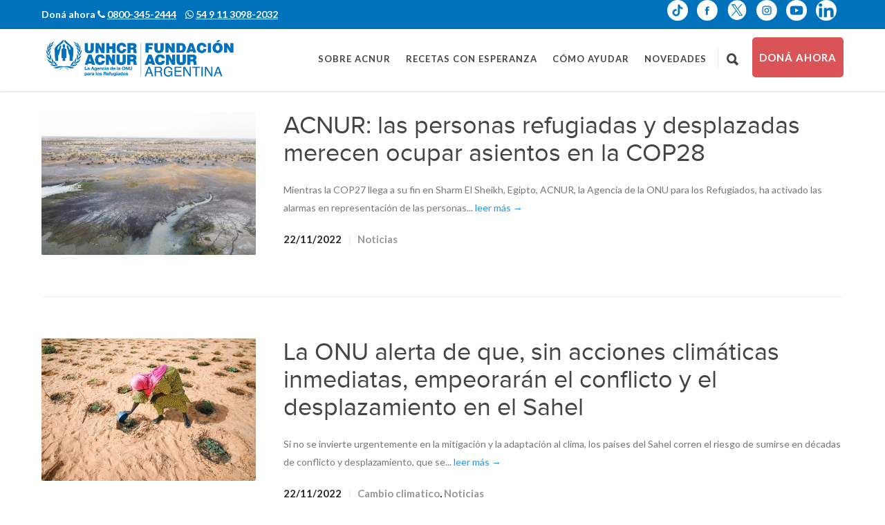

--- FILE ---
content_type: text/html; charset=UTF-8
request_url: https://fundacionacnur.org/tag/emergencia-climatica/
body_size: 36015
content:
<!doctype html>
<html dir="ltr" lang="es" prefix="og: https://ogp.me/ns#">
<head>
<link rel="preload" href="//www.googletagmanager.com/gtag/js?id=G-HNE3S88FD7" as="script" />
<link rel="preload" href="https://fundacionacnur.org/wp-content/plugins/google-analytics-for-wordpress/assets/js/frontend-gtag.min.js" as="script" />
<link rel="preload" href="https://fundacionacnur.org/wp-content/plugins/cookie-notice/js/front.min.js" as="script" />
<link rel="preload" href="https://fundacionacnur.org/wp-content/plugins/intelly-countdown/assets/deps/moment/moment.js?v=2.0.8&#038;ver=93e0d2e8c2ba7ae7d1eb5be77580571d" as="script" />
<link rel="preload" href="https://fundacionacnur.org/wp-content/plugins/intelly-countdown/assets/js/icp.library.js?v=2.0.8&#038;ver=93e0d2e8c2ba7ae7d1eb5be77580571d" as="script" />
<link rel="preload" href="https://www.googletagmanager.com/gtag/js?id=GT-5DH53Q56" as="script" />
<link rel="preload" href="https://fundacionacnur.org/wp-content/plugins/contact-form-7/includes/swv/js/index.js" as="script" />
<link rel="preload" href="https://fundacionacnur.org/wp-content/plugins/contact-form-7/includes/js/index.js" as="script" />
<link rel="preload" href="https://cdnjs.cloudflare.com/ajax/libs/Chart.js/2.4.0/Chart.min.js" as="script" />
<link rel="preload" href="https://fundacionacnur.org/wp-content/plugins/graph-lite/public/js/graphs-lite-public.js" as="script" />
<link rel="preload" href="//fundacionacnur.org/wp-content/plugins/revslider/sr6/assets/js/rbtools.min.js" as="script" />
<link rel="preload" href="//fundacionacnur.org/wp-content/plugins/revslider/sr6/assets/js/rs6.min.js" as="script" />
<link rel="preload" href="https://fundacionacnur.org/wp-content/plugins/download-monitor/assets/js/dlm-xhr.min.js" as="script" />
<link rel="preload" href="https://fundacionacnur.org/wp-content/themes/unicon/framework/js/jquery.easing.min.js" as="script" />
<link rel="preload" href="https://fundacionacnur.org/wp-content/themes/unicon/framework/js/waypoints.min.js" as="script" />
<link rel="preload" href="https://fundacionacnur.org/wp-content/themes/unicon/framework/js/waypoints-sticky.min.js" as="script" />
<link rel="preload" href="https://fundacionacnur.org/wp-content/themes/unicon/framework/js/prettyPhoto.js" as="script" />
<link rel="preload" href="https://fundacionacnur.org/wp-content/themes/unicon/framework/js/isotope.pkgd.min.js" as="script" />
<link rel="preload" href="https://fundacionacnur.org/wp-content/themes/unicon/framework/js/functions.js" as="script" />
<link rel="preload" href="https://fundacionacnur.org/wp-content/themes/unicon/framework/js/flexslider.min.js" as="script" />
<link rel="preload" href="https://fundacionacnur.org/wp-content/themes/unicon/framework/js/smoothscroll.js" as="script" />
<link rel="preload" href="https://fundacionacnur.org/wp-content/plugins/popupbuilder-geo-targeting/public/js//sgpbGeoTargeting.js" as="script" />
<link rel="preload" href="https://fundacionacnur.org/wp-content/plugins/sassy-social-share/public/js/sassy-social-share-public.js" as="script" />
<link rel="preload" href="https://fundacionacnur.org/wp-content/plugins/google-site-kit/dist/assets/js/googlesitekit-events-provider-contact-form-7-40476021fb6e59177033.js" as="script" />
<meta http-equiv="Content-Type" content="text/html; charset=UTF-8" />
<!-- Mobile Specific Metas & Favicons -->
<meta name="viewport" content="width=device-width, initial-scale=1, maximum-scale=1, user-scalable=0"><link rel="shortcut icon" href="https://fundacionacnur.org/wp-content/uploads/2021/05/favicon-acnur.png"><link rel="apple-touch-icon" href="https://fundacionacnur.org/wp-content/uploads/2021/05/favicon-acnur.png"><link rel="apple-touch-icon" sizes="120x120" href="https://fundacionacnur.org/wp-content/uploads/2021/05/favicon-acnur.png"><link rel="apple-touch-icon" sizes="76x76" href="https://fundacionacnur.org/wp-content/uploads/2021/05/favicon-acnur.png"><link rel="apple-touch-icon" sizes="152x152" href="https://fundacionacnur.org/wp-content/uploads/2021/05/favicon-acnur.png"><!-- WordPress Stuff -->
<link rel="preload" href="https://fundacionacnur.org/wp-content/themes/unicon-child/fonts/primanova/proximanova-regular-webfont.woff2" as="font" type="font/woff2" crossorigin><link rel="preload" href="https://fundacionacnur.org/wp-content/themes/unicon-child/fonts/primanova/proximanova-bold-webfont.woff2" as="font" type="font/woff2" crossorigin><title>emergencia climática - Fundación ACNUR Argentina</title>

		<!-- All in One SEO Pro 4.9.3 - aioseo.com -->
	<meta name="robots" content="noindex, max-image-preview:large" />
	<link rel="canonical" href="https://fundacionacnur.org/tag/emergencia-climatica/" />
	<meta name="generator" content="All in One SEO Pro (AIOSEO) 4.9.3" />
		<meta property="og:locale" content="es_ES" />
		<meta property="og:site_name" content="Fundación ACNUR Argentina - Trabajamos para proteger los derechos y el bienestar de las personas que se han visto obligadas a huir." />
		<meta property="og:type" content="article" />
		<meta property="og:title" content="emergencia climática - Fundación ACNUR Argentina" />
		<meta property="og:url" content="https://fundacionacnur.org/tag/emergencia-climatica/" />
		<meta property="og:image" content="https://fundacionacnur.org/wp-content/uploads/2025/06/images.png" />
		<meta property="og:image:secure_url" content="https://fundacionacnur.org/wp-content/uploads/2025/06/images.png" />
		<meta property="og:image:width" content="225" />
		<meta property="og:image:height" content="225" />
		<meta property="article:publisher" content="https://www.facebook.com/ACNURargentina/?locale=es_LA" />
		<meta name="twitter:card" content="summary_large_image" />
		<meta name="twitter:site" content="@ACNURargentina" />
		<meta name="twitter:title" content="emergencia climática - Fundación ACNUR Argentina" />
		<meta name="twitter:image" content="https://fundacionacnur.org/wp-content/uploads/2025/06/images.png" />
		<script type="application/ld+json" class="aioseo-schema">
			{"@context":"https:\/\/schema.org","@graph":[{"@type":"BreadcrumbList","@id":"https:\/\/fundacionacnur.org\/tag\/emergencia-climatica\/#breadcrumblist","itemListElement":[{"@type":"ListItem","@id":"https:\/\/fundacionacnur.org#listItem","position":1,"name":"Hogar","item":"https:\/\/fundacionacnur.org","nextItem":{"@type":"ListItem","@id":"https:\/\/fundacionacnur.org\/tag\/emergencia-climatica\/#listItem","name":"emergencia clim\u00e1tica"}},{"@type":"ListItem","@id":"https:\/\/fundacionacnur.org\/tag\/emergencia-climatica\/#listItem","position":2,"name":"emergencia clim\u00e1tica","previousItem":{"@type":"ListItem","@id":"https:\/\/fundacionacnur.org#listItem","name":"Hogar"}}]},{"@type":"CollectionPage","@id":"https:\/\/fundacionacnur.org\/tag\/emergencia-climatica\/#collectionpage","url":"https:\/\/fundacionacnur.org\/tag\/emergencia-climatica\/","name":"emergencia clim\u00e1tica - Fundaci\u00f3n ACNUR Argentina","inLanguage":"es-ES","isPartOf":{"@id":"https:\/\/fundacionacnur.org\/#website"},"breadcrumb":{"@id":"https:\/\/fundacionacnur.org\/tag\/emergencia-climatica\/#breadcrumblist"}},{"@type":"Organization","@id":"https:\/\/fundacionacnur.org\/#organization","name":"Fundaci\u00f3n ACNUR Argentina","description":"Trabajamos para proteger los derechos y el bienestar de las personas que se han visto obligadas a huir.","url":"https:\/\/fundacionacnur.org\/","logo":{"@type":"ImageObject","url":"https:\/\/fundacionacnur.org\/wp-content\/uploads\/2025\/06\/images.png","@id":"https:\/\/fundacionacnur.org\/tag\/emergencia-climatica\/#organizationLogo","width":225,"height":225,"caption":"Logo Fundaci\u00f3n ACNUR Argentina"},"image":{"@id":"https:\/\/fundacionacnur.org\/tag\/emergencia-climatica\/#organizationLogo"},"sameAs":["https:\/\/www.facebook.com\/ACNURargentina\/?locale=es_LA","https:\/\/x.com\/ACNURargentina","https:\/\/www.instagram.com\/acnurargentina\/","https:\/\/www.tiktok.com\/@acnurargentina","https:\/\/www.youtube.com\/@ACNURArgentina","https:\/\/www.linkedin.com\/company\/acnurargentina\/"]},{"@type":"WebSite","@id":"https:\/\/fundacionacnur.org\/#website","url":"https:\/\/fundacionacnur.org\/","name":"Fundaci\u00f3n ACNUR Argentina","description":"Trabajamos para proteger los derechos y el bienestar de las personas que se han visto obligadas a huir.","inLanguage":"es-ES","publisher":{"@id":"https:\/\/fundacionacnur.org\/#organization"}}]}
		</script>
		<script type="text/plain" data-type="text/javascript">
			(function(c,l,a,r,i,t,y){
			c[a]=c[a]||function(){(c[a].q=c[a].q||[]).push(arguments)};t=l.createElement(r);t.async=1;
			t.src="https://www.clarity.ms/tag/"+i+"?ref=aioseo";y=l.getElementsByTagName(r)[0];y.parentNode.insertBefore(t,y);
		})(window, document, "clarity", "script", "p45sjn169u");
		</script>
		<!-- All in One SEO Pro -->

<meta name="dlm-version" content="5.1.6">
<!-- Google Tag Manager for WordPress by gtm4wp.com -->
<script data-cfasync="false" data-pagespeed-no-defer="" data-type="text/javascript" type="text/plain">
	var gtm4wp_datalayer_name = "dataLayer";
	var dataLayer = dataLayer || [];
</script>
<!-- End Google Tag Manager for WordPress by gtm4wp.com --><link rel="preconnect" href="https://fonts.googleapis.com"><link rel="preconnect" href="https://fonts.gstatic.com" crossorigin><style id="critical-css">
            body{font-family:"Proxima Nova",Arial,sans-serif;margin:0;padding:0}
            .container{max-width:1200px;margin:0 auto;padding:0 15px}
            h1,h2,h3,h4,h5,h6{font-weight:700;margin:0 0 1rem}
            .btn-style-1{display:inline-block;padding:12px 24px;background:#007cba;color:#fff;text-decoration:none;border-radius:4px}
            .vc_row{display:flex;flex-wrap:wrap}
            .vc_col-sm-12{width:100%}
            .vc_col-sm-6{width:50%}
            @media(max-width:768px){
                .vc_col-sm-6{width:100%}
            }
        </style><link rel='dns-prefetch' href='//cdnjs.cloudflare.com' />
<link rel='dns-prefetch' href='//www.googletagmanager.com' />
<link rel='dns-prefetch' href='//fonts.googleapis.com' />
<link rel="alternate" type="application/rss+xml" title="Fundación ACNUR Argentina &raquo; Feed" href="https://fundacionacnur.org/feed/" />
<link rel="alternate" type="application/rss+xml" title="Fundación ACNUR Argentina &raquo; Feed de los comentarios" href="https://fundacionacnur.org/comments/feed/" />
<link rel="alternate" type="application/rss+xml" title="Fundación ACNUR Argentina &raquo; Etiqueta emergencia climática del feed" href="https://fundacionacnur.org/tag/emergencia-climatica/feed/" />
		<!-- This site uses the Google Analytics by MonsterInsights plugin v9.11.1 - Using Analytics tracking - https://www.monsterinsights.com/ -->
							<script data-cfasync="false" data-wpfc-render="false" type="text/javascript" async="" data-src="//www.googletagmanager.com/gtag/js?id=G-HNE3S88FD7"></script>
			<script data-cfasync="false" data-wpfc-render="false" type="text/plain" data-type="text/javascript">
				var mi_version = '9.11.1';
				var mi_track_user = true;
				var mi_no_track_reason = '';
								var MonsterInsightsDefaultLocations = {"page_location":"https:\/\/fundacionacnur.org\/tag\/emergencia-climatica\/"};
								if ( typeof MonsterInsightsPrivacyGuardFilter === 'function' ) {
					var MonsterInsightsLocations = (typeof MonsterInsightsExcludeQuery === 'object') ? MonsterInsightsPrivacyGuardFilter( MonsterInsightsExcludeQuery ) : MonsterInsightsPrivacyGuardFilter( MonsterInsightsDefaultLocations );
				} else {
					var MonsterInsightsLocations = (typeof MonsterInsightsExcludeQuery === 'object') ? MonsterInsightsExcludeQuery : MonsterInsightsDefaultLocations;
				}

								var disableStrs = [
										'ga-disable-G-HNE3S88FD7',
									];

				/* Function to detect opted out users */
				function __gtagTrackerIsOptedOut() {
					for (var index = 0; index < disableStrs.length; index++) {
						if (document.cookie.indexOf(disableStrs[index] + '=true') > -1) {
							return true;
						}
					}

					return false;
				}

				/* Disable tracking if the opt-out cookie exists. */
				if (__gtagTrackerIsOptedOut()) {
					for (var index = 0; index < disableStrs.length; index++) {
						window[disableStrs[index]] = true;
					}
				}

				/* Opt-out function */
				function __gtagTrackerOptout() {
					for (var index = 0; index < disableStrs.length; index++) {
						document.cookie = disableStrs[index] + '=true; expires=Thu, 31 Dec 2099 23:59:59 UTC; path=/';
						window[disableStrs[index]] = true;
					}
				}

				if ('undefined' === typeof gaOptout) {
					function gaOptout() {
						__gtagTrackerOptout();
					}
				}
								window.dataLayer = window.dataLayer || [];

				window.MonsterInsightsDualTracker = {
					helpers: {},
					trackers: {},
				};
				if (mi_track_user) {
					function __gtagDataLayer() {
						dataLayer.push(arguments);
					}

					function __gtagTracker(type, name, parameters) {
						if (!parameters) {
							parameters = {};
						}

						if (parameters.send_to) {
							__gtagDataLayer.apply(null, arguments);
							return;
						}

						if (type === 'event') {
														parameters.send_to = monsterinsights_frontend.v4_id;
							var hookName = name;
							if (typeof parameters['event_category'] !== 'undefined') {
								hookName = parameters['event_category'] + ':' + name;
							}

							if (typeof MonsterInsightsDualTracker.trackers[hookName] !== 'undefined') {
								MonsterInsightsDualTracker.trackers[hookName](parameters);
							} else {
								__gtagDataLayer('event', name, parameters);
							}
							
						} else {
							__gtagDataLayer.apply(null, arguments);
						}
					}

					__gtagTracker('js', new Date());
					__gtagTracker('set', {
						'developer_id.dZGIzZG': true,
											});
					if ( MonsterInsightsLocations.page_location ) {
						__gtagTracker('set', MonsterInsightsLocations);
					}
										__gtagTracker('config', 'G-HNE3S88FD7', {"forceSSL":"true","link_attribution":"true"} );
										window.gtag = __gtagTracker;										(function () {
						/* https://developers.google.com/analytics/devguides/collection/analyticsjs/ */
						/* ga and __gaTracker compatibility shim. */
						var noopfn = function () {
							return null;
						};
						var newtracker = function () {
							return new Tracker();
						};
						var Tracker = function () {
							return null;
						};
						var p = Tracker.prototype;
						p.get = noopfn;
						p.set = noopfn;
						p.send = function () {
							var args = Array.prototype.slice.call(arguments);
							args.unshift('send');
							__gaTracker.apply(null, args);
						};
						var __gaTracker = function () {
							var len = arguments.length;
							if (len === 0) {
								return;
							}
							var f = arguments[len - 1];
							if (typeof f !== 'object' || f === null || typeof f.hitCallback !== 'function') {
								if ('send' === arguments[0]) {
									var hitConverted, hitObject = false, action;
									if ('event' === arguments[1]) {
										if ('undefined' !== typeof arguments[3]) {
											hitObject = {
												'eventAction': arguments[3],
												'eventCategory': arguments[2],
												'eventLabel': arguments[4],
												'value': arguments[5] ? arguments[5] : 1,
											}
										}
									}
									if ('pageview' === arguments[1]) {
										if ('undefined' !== typeof arguments[2]) {
											hitObject = {
												'eventAction': 'page_view',
												'page_path': arguments[2],
											}
										}
									}
									if (typeof arguments[2] === 'object') {
										hitObject = arguments[2];
									}
									if (typeof arguments[5] === 'object') {
										Object.assign(hitObject, arguments[5]);
									}
									if ('undefined' !== typeof arguments[1].hitType) {
										hitObject = arguments[1];
										if ('pageview' === hitObject.hitType) {
											hitObject.eventAction = 'page_view';
										}
									}
									if (hitObject) {
										action = 'timing' === arguments[1].hitType ? 'timing_complete' : hitObject.eventAction;
										hitConverted = mapArgs(hitObject);
										__gtagTracker('event', action, hitConverted);
									}
								}
								return;
							}

							function mapArgs(args) {
								var arg, hit = {};
								var gaMap = {
									'eventCategory': 'event_category',
									'eventAction': 'event_action',
									'eventLabel': 'event_label',
									'eventValue': 'event_value',
									'nonInteraction': 'non_interaction',
									'timingCategory': 'event_category',
									'timingVar': 'name',
									'timingValue': 'value',
									'timingLabel': 'event_label',
									'page': 'page_path',
									'location': 'page_location',
									'title': 'page_title',
									'referrer' : 'page_referrer',
								};
								for (arg in args) {
																		if (!(!args.hasOwnProperty(arg) || !gaMap.hasOwnProperty(arg))) {
										hit[gaMap[arg]] = args[arg];
									} else {
										hit[arg] = args[arg];
									}
								}
								return hit;
							}

							try {
								f.hitCallback();
							} catch (ex) {
							}
						};
						__gaTracker.create = newtracker;
						__gaTracker.getByName = newtracker;
						__gaTracker.getAll = function () {
							return [];
						};
						__gaTracker.remove = noopfn;
						__gaTracker.loaded = true;
						window['__gaTracker'] = __gaTracker;
					})();
									} else {
										console.log("");
					(function () {
						function __gtagTracker() {
							return null;
						}

						window['__gtagTracker'] = __gtagTracker;
						window['gtag'] = __gtagTracker;
					})();
									}
			</script>
							<!-- / Google Analytics by MonsterInsights -->
		<style id='wp-img-auto-sizes-contain-inline-css' type='text/css'>
img:is([sizes=auto i],[sizes^="auto," i]){contain-intrinsic-size:3000px 1500px}
/*# sourceURL=wp-img-auto-sizes-contain-inline-css */
</style>
<style id='wp-block-library-inline-css' type='text/css'>
:root{--wp-block-synced-color:#7a00df;--wp-block-synced-color--rgb:122,0,223;--wp-bound-block-color:var(--wp-block-synced-color);--wp-editor-canvas-background:#ddd;--wp-admin-theme-color:#007cba;--wp-admin-theme-color--rgb:0,124,186;--wp-admin-theme-color-darker-10:#006ba1;--wp-admin-theme-color-darker-10--rgb:0,107,160.5;--wp-admin-theme-color-darker-20:#005a87;--wp-admin-theme-color-darker-20--rgb:0,90,135;--wp-admin-border-width-focus:2px}@media (min-resolution:192dpi){:root{--wp-admin-border-width-focus:1.5px}}.wp-element-button{cursor:pointer}:root .has-very-light-gray-background-color{background-color:#eee}:root .has-very-dark-gray-background-color{background-color:#313131}:root .has-very-light-gray-color{color:#eee}:root .has-very-dark-gray-color{color:#313131}:root .has-vivid-green-cyan-to-vivid-cyan-blue-gradient-background{background:linear-gradient(135deg,#00d084,#0693e3)}:root .has-purple-crush-gradient-background{background:linear-gradient(135deg,#34e2e4,#4721fb 50%,#ab1dfe)}:root .has-hazy-dawn-gradient-background{background:linear-gradient(135deg,#faaca8,#dad0ec)}:root .has-subdued-olive-gradient-background{background:linear-gradient(135deg,#fafae1,#67a671)}:root .has-atomic-cream-gradient-background{background:linear-gradient(135deg,#fdd79a,#004a59)}:root .has-nightshade-gradient-background{background:linear-gradient(135deg,#330968,#31cdcf)}:root .has-midnight-gradient-background{background:linear-gradient(135deg,#020381,#2874fc)}:root{--wp--preset--font-size--normal:16px;--wp--preset--font-size--huge:42px}.has-regular-font-size{font-size:1em}.has-larger-font-size{font-size:2.625em}.has-normal-font-size{font-size:var(--wp--preset--font-size--normal)}.has-huge-font-size{font-size:var(--wp--preset--font-size--huge)}.has-text-align-center{text-align:center}.has-text-align-left{text-align:left}.has-text-align-right{text-align:right}.has-fit-text{white-space:nowrap!important}#end-resizable-editor-section{display:none}.aligncenter{clear:both}.items-justified-left{justify-content:flex-start}.items-justified-center{justify-content:center}.items-justified-right{justify-content:flex-end}.items-justified-space-between{justify-content:space-between}.screen-reader-text{border:0;clip-path:inset(50%);height:1px;margin:-1px;overflow:hidden;padding:0;position:absolute;width:1px;word-wrap:normal!important}.screen-reader-text:focus{background-color:#ddd;clip-path:none;color:#444;display:block;font-size:1em;height:auto;left:5px;line-height:normal;padding:15px 23px 14px;text-decoration:none;top:5px;width:auto;z-index:100000}html :where(.has-border-color){border-style:solid}html :where([style*=border-top-color]){border-top-style:solid}html :where([style*=border-right-color]){border-right-style:solid}html :where([style*=border-bottom-color]){border-bottom-style:solid}html :where([style*=border-left-color]){border-left-style:solid}html :where([style*=border-width]){border-style:solid}html :where([style*=border-top-width]){border-top-style:solid}html :where([style*=border-right-width]){border-right-style:solid}html :where([style*=border-bottom-width]){border-bottom-style:solid}html :where([style*=border-left-width]){border-left-style:solid}html :where(img[class*=wp-image-]){height:auto;max-width:100%}:where(figure){margin:0 0 1em}html :where(.is-position-sticky){--wp-admin--admin-bar--position-offset:var(--wp-admin--admin-bar--height,0px)}@media screen and (max-width:600px){html :where(.is-position-sticky){--wp-admin--admin-bar--position-offset:0px}}

/*# sourceURL=wp-block-library-inline-css */
</style><style id='global-styles-inline-css' type='text/css'>
:root{--wp--preset--aspect-ratio--square: 1;--wp--preset--aspect-ratio--4-3: 4/3;--wp--preset--aspect-ratio--3-4: 3/4;--wp--preset--aspect-ratio--3-2: 3/2;--wp--preset--aspect-ratio--2-3: 2/3;--wp--preset--aspect-ratio--16-9: 16/9;--wp--preset--aspect-ratio--9-16: 9/16;--wp--preset--color--black: #000000;--wp--preset--color--cyan-bluish-gray: #abb8c3;--wp--preset--color--white: #ffffff;--wp--preset--color--pale-pink: #f78da7;--wp--preset--color--vivid-red: #cf2e2e;--wp--preset--color--luminous-vivid-orange: #ff6900;--wp--preset--color--luminous-vivid-amber: #fcb900;--wp--preset--color--light-green-cyan: #7bdcb5;--wp--preset--color--vivid-green-cyan: #00d084;--wp--preset--color--pale-cyan-blue: #8ed1fc;--wp--preset--color--vivid-cyan-blue: #0693e3;--wp--preset--color--vivid-purple: #9b51e0;--wp--preset--gradient--vivid-cyan-blue-to-vivid-purple: linear-gradient(135deg,rgb(6,147,227) 0%,rgb(155,81,224) 100%);--wp--preset--gradient--light-green-cyan-to-vivid-green-cyan: linear-gradient(135deg,rgb(122,220,180) 0%,rgb(0,208,130) 100%);--wp--preset--gradient--luminous-vivid-amber-to-luminous-vivid-orange: linear-gradient(135deg,rgb(252,185,0) 0%,rgb(255,105,0) 100%);--wp--preset--gradient--luminous-vivid-orange-to-vivid-red: linear-gradient(135deg,rgb(255,105,0) 0%,rgb(207,46,46) 100%);--wp--preset--gradient--very-light-gray-to-cyan-bluish-gray: linear-gradient(135deg,rgb(238,238,238) 0%,rgb(169,184,195) 100%);--wp--preset--gradient--cool-to-warm-spectrum: linear-gradient(135deg,rgb(74,234,220) 0%,rgb(151,120,209) 20%,rgb(207,42,186) 40%,rgb(238,44,130) 60%,rgb(251,105,98) 80%,rgb(254,248,76) 100%);--wp--preset--gradient--blush-light-purple: linear-gradient(135deg,rgb(255,206,236) 0%,rgb(152,150,240) 100%);--wp--preset--gradient--blush-bordeaux: linear-gradient(135deg,rgb(254,205,165) 0%,rgb(254,45,45) 50%,rgb(107,0,62) 100%);--wp--preset--gradient--luminous-dusk: linear-gradient(135deg,rgb(255,203,112) 0%,rgb(199,81,192) 50%,rgb(65,88,208) 100%);--wp--preset--gradient--pale-ocean: linear-gradient(135deg,rgb(255,245,203) 0%,rgb(182,227,212) 50%,rgb(51,167,181) 100%);--wp--preset--gradient--electric-grass: linear-gradient(135deg,rgb(202,248,128) 0%,rgb(113,206,126) 100%);--wp--preset--gradient--midnight: linear-gradient(135deg,rgb(2,3,129) 0%,rgb(40,116,252) 100%);--wp--preset--font-size--small: 13px;--wp--preset--font-size--medium: 20px;--wp--preset--font-size--large: 36px;--wp--preset--font-size--x-large: 42px;--wp--preset--spacing--20: 0.44rem;--wp--preset--spacing--30: 0.67rem;--wp--preset--spacing--40: 1rem;--wp--preset--spacing--50: 1.5rem;--wp--preset--spacing--60: 2.25rem;--wp--preset--spacing--70: 3.38rem;--wp--preset--spacing--80: 5.06rem;--wp--preset--shadow--natural: 6px 6px 9px rgba(0, 0, 0, 0.2);--wp--preset--shadow--deep: 12px 12px 50px rgba(0, 0, 0, 0.4);--wp--preset--shadow--sharp: 6px 6px 0px rgba(0, 0, 0, 0.2);--wp--preset--shadow--outlined: 6px 6px 0px -3px rgb(255, 255, 255), 6px 6px rgb(0, 0, 0);--wp--preset--shadow--crisp: 6px 6px 0px rgb(0, 0, 0);}:where(.is-layout-flex){gap: 0.5em;}:where(.is-layout-grid){gap: 0.5em;}body .is-layout-flex{display: flex;}.is-layout-flex{flex-wrap: wrap;align-items: center;}.is-layout-flex > :is(*, div){margin: 0;}body .is-layout-grid{display: grid;}.is-layout-grid > :is(*, div){margin: 0;}:where(.wp-block-columns.is-layout-flex){gap: 2em;}:where(.wp-block-columns.is-layout-grid){gap: 2em;}:where(.wp-block-post-template.is-layout-flex){gap: 1.25em;}:where(.wp-block-post-template.is-layout-grid){gap: 1.25em;}.has-black-color{color: var(--wp--preset--color--black) !important;}.has-cyan-bluish-gray-color{color: var(--wp--preset--color--cyan-bluish-gray) !important;}.has-white-color{color: var(--wp--preset--color--white) !important;}.has-pale-pink-color{color: var(--wp--preset--color--pale-pink) !important;}.has-vivid-red-color{color: var(--wp--preset--color--vivid-red) !important;}.has-luminous-vivid-orange-color{color: var(--wp--preset--color--luminous-vivid-orange) !important;}.has-luminous-vivid-amber-color{color: var(--wp--preset--color--luminous-vivid-amber) !important;}.has-light-green-cyan-color{color: var(--wp--preset--color--light-green-cyan) !important;}.has-vivid-green-cyan-color{color: var(--wp--preset--color--vivid-green-cyan) !important;}.has-pale-cyan-blue-color{color: var(--wp--preset--color--pale-cyan-blue) !important;}.has-vivid-cyan-blue-color{color: var(--wp--preset--color--vivid-cyan-blue) !important;}.has-vivid-purple-color{color: var(--wp--preset--color--vivid-purple) !important;}.has-black-background-color{background-color: var(--wp--preset--color--black) !important;}.has-cyan-bluish-gray-background-color{background-color: var(--wp--preset--color--cyan-bluish-gray) !important;}.has-white-background-color{background-color: var(--wp--preset--color--white) !important;}.has-pale-pink-background-color{background-color: var(--wp--preset--color--pale-pink) !important;}.has-vivid-red-background-color{background-color: var(--wp--preset--color--vivid-red) !important;}.has-luminous-vivid-orange-background-color{background-color: var(--wp--preset--color--luminous-vivid-orange) !important;}.has-luminous-vivid-amber-background-color{background-color: var(--wp--preset--color--luminous-vivid-amber) !important;}.has-light-green-cyan-background-color{background-color: var(--wp--preset--color--light-green-cyan) !important;}.has-vivid-green-cyan-background-color{background-color: var(--wp--preset--color--vivid-green-cyan) !important;}.has-pale-cyan-blue-background-color{background-color: var(--wp--preset--color--pale-cyan-blue) !important;}.has-vivid-cyan-blue-background-color{background-color: var(--wp--preset--color--vivid-cyan-blue) !important;}.has-vivid-purple-background-color{background-color: var(--wp--preset--color--vivid-purple) !important;}.has-black-border-color{border-color: var(--wp--preset--color--black) !important;}.has-cyan-bluish-gray-border-color{border-color: var(--wp--preset--color--cyan-bluish-gray) !important;}.has-white-border-color{border-color: var(--wp--preset--color--white) !important;}.has-pale-pink-border-color{border-color: var(--wp--preset--color--pale-pink) !important;}.has-vivid-red-border-color{border-color: var(--wp--preset--color--vivid-red) !important;}.has-luminous-vivid-orange-border-color{border-color: var(--wp--preset--color--luminous-vivid-orange) !important;}.has-luminous-vivid-amber-border-color{border-color: var(--wp--preset--color--luminous-vivid-amber) !important;}.has-light-green-cyan-border-color{border-color: var(--wp--preset--color--light-green-cyan) !important;}.has-vivid-green-cyan-border-color{border-color: var(--wp--preset--color--vivid-green-cyan) !important;}.has-pale-cyan-blue-border-color{border-color: var(--wp--preset--color--pale-cyan-blue) !important;}.has-vivid-cyan-blue-border-color{border-color: var(--wp--preset--color--vivid-cyan-blue) !important;}.has-vivid-purple-border-color{border-color: var(--wp--preset--color--vivid-purple) !important;}.has-vivid-cyan-blue-to-vivid-purple-gradient-background{background: var(--wp--preset--gradient--vivid-cyan-blue-to-vivid-purple) !important;}.has-light-green-cyan-to-vivid-green-cyan-gradient-background{background: var(--wp--preset--gradient--light-green-cyan-to-vivid-green-cyan) !important;}.has-luminous-vivid-amber-to-luminous-vivid-orange-gradient-background{background: var(--wp--preset--gradient--luminous-vivid-amber-to-luminous-vivid-orange) !important;}.has-luminous-vivid-orange-to-vivid-red-gradient-background{background: var(--wp--preset--gradient--luminous-vivid-orange-to-vivid-red) !important;}.has-very-light-gray-to-cyan-bluish-gray-gradient-background{background: var(--wp--preset--gradient--very-light-gray-to-cyan-bluish-gray) !important;}.has-cool-to-warm-spectrum-gradient-background{background: var(--wp--preset--gradient--cool-to-warm-spectrum) !important;}.has-blush-light-purple-gradient-background{background: var(--wp--preset--gradient--blush-light-purple) !important;}.has-blush-bordeaux-gradient-background{background: var(--wp--preset--gradient--blush-bordeaux) !important;}.has-luminous-dusk-gradient-background{background: var(--wp--preset--gradient--luminous-dusk) !important;}.has-pale-ocean-gradient-background{background: var(--wp--preset--gradient--pale-ocean) !important;}.has-electric-grass-gradient-background{background: var(--wp--preset--gradient--electric-grass) !important;}.has-midnight-gradient-background{background: var(--wp--preset--gradient--midnight) !important;}.has-small-font-size{font-size: var(--wp--preset--font-size--small) !important;}.has-medium-font-size{font-size: var(--wp--preset--font-size--medium) !important;}.has-large-font-size{font-size: var(--wp--preset--font-size--large) !important;}.has-x-large-font-size{font-size: var(--wp--preset--font-size--x-large) !important;}
/*# sourceURL=global-styles-inline-css */
</style>

<style id='classic-theme-styles-inline-css' type='text/css'>
/*! This file is auto-generated */
.wp-block-button__link{color:#fff;background-color:#32373c;border-radius:9999px;box-shadow:none;text-decoration:none;padding:calc(.667em + 2px) calc(1.333em + 2px);font-size:1.125em}.wp-block-file__button{background:#32373c;color:#fff;text-decoration:none}
/*# sourceURL=/wp-includes/css/classic-themes.min.css */
</style>
<link rel='stylesheet' id='contact-form-7-css' href='https://fundacionacnur.org/wp-content/plugins/contact-form-7/includes/css/styles.css' type='text/css' media='all' />
<noscript><link rel='stylesheet' id='contact-form-7-css' href='https://fundacionacnur.org/wp-content/plugins/contact-form-7/includes/css/styles.css' type='text/css' media='all' />
</noscript><link rel='stylesheet' id='cookie-notice-front-css' href='https://fundacionacnur.org/wp-content/plugins/cookie-notice/css/front.min.css' type='text/css' media='all' />
<link rel='stylesheet' id='wpcdt-public-css-css' href='https://fundacionacnur.org/wp-content/plugins/countdown-timer-ultimate/assets/css/wpcdt-public.css' type='text/css' media='all' />
<link rel='stylesheet' id='Graphs &amp; Charts-css' href='https://fundacionacnur.org/wp-content/plugins/graph-lite/public/css/graphs-lite-public.css' type='text/css' media='all' />
<link rel='stylesheet' id='parent-style-css' href='https://fundacionacnur.org/wp-content/themes/unicon/style.css' type='text/css' media='all' />
<link rel='stylesheet' id='stylesheet-css' href='https://fundacionacnur.org/wp-content/themes/unicon-child/style.css' type='text/css' media='all' />
<link rel='stylesheet' id='js_composer_front-css' href='https://fundacionacnur.org/wp-content/plugins/js_composer/assets/css/js_composer.min.css' type='text/css' media='all' />
<noscript><link rel='stylesheet' id='js_composer_front-css' href='https://fundacionacnur.org/wp-content/plugins/js_composer/assets/css/js_composer.min.css' type='text/css' media='all' />
</noscript><link rel='stylesheet' id='shortcodes-css' href='https://fundacionacnur.org/wp-content/themes/unicon/framework/css/shortcodes.css' type='text/css' media='all' />
<link rel='stylesheet' id='responsive-css' href='https://fundacionacnur.org/wp-content/themes/unicon/framework/css/responsive.css' type='text/css' media='all' />
<link rel='stylesheet' id='heateor_sss_frontend_css-css' href='https://fundacionacnur.org/wp-content/plugins/sassy-social-share/public/css/sassy-social-share-public.css' type='text/css' media='all' />
<style id='heateor_sss_frontend_css-inline-css' type='text/css'>
.heateor_sss_button_instagram span.heateor_sss_svg,a.heateor_sss_instagram span.heateor_sss_svg{background:radial-gradient(circle at 30% 107%,#fdf497 0,#fdf497 5%,#fd5949 45%,#d6249f 60%,#285aeb 90%)}.heateor_sss_horizontal_sharing .heateor_sss_svg,.heateor_sss_standard_follow_icons_container .heateor_sss_svg{color:#fff;border-width:0px;border-style:solid;border-color:transparent}.heateor_sss_horizontal_sharing .heateorSssTCBackground{color:#666}.heateor_sss_horizontal_sharing span.heateor_sss_svg:hover,.heateor_sss_standard_follow_icons_container span.heateor_sss_svg:hover{border-color:transparent;}.heateor_sss_vertical_sharing span.heateor_sss_svg,.heateor_sss_floating_follow_icons_container span.heateor_sss_svg{color:#fff;border-width:0px;border-style:solid;border-color:transparent;}.heateor_sss_vertical_sharing .heateorSssTCBackground{color:#666;}.heateor_sss_vertical_sharing span.heateor_sss_svg:hover,.heateor_sss_floating_follow_icons_container span.heateor_sss_svg:hover{border-color:transparent;}@media screen and (max-width:783px) {.heateor_sss_vertical_sharing{display:none!important}}
/*# sourceURL=heateor_sss_frontend_css-inline-css */
</style>
<link rel='stylesheet' id='redux-google-fonts-minti_data-css' href='https://fonts.googleapis.com/css?family=Lato%3A100%2C300%2C400%2C700%2C900%2C100italic%2C300italic%2C400italic%2C700italic%2C900italic%7COpen+Sans%3A400%7CMontserrat%3A700&#038;subset=latin&#038;ver=1755628473' type='text/css' media='all' />
<noscript><link rel='stylesheet' id='redux-google-fonts-minti_data-css' href='https://fonts.googleapis.com/css?family=Lato%3A100%2C300%2C400%2C700%2C900%2C100italic%2C300italic%2C400italic%2C700italic%2C900italic%7COpen+Sans%3A400%7CMontserrat%3A700&#038;subset=latin&#038;ver=1755628473' type='text/css' media='all' />
</noscript><script type="09c360f27f8498a530447ce7-text/javascript" src="https://fundacionacnur.org/wp-includes/js/jquery/jquery.min.js" id="jquery-core-js"></script>
<script type="09c360f27f8498a530447ce7-text/javascript" src="https://fundacionacnur.org/wp-includes/js/jquery/jquery-migrate.min.js" id="jquery-migrate-js"></script>
<script defer="" type="09c360f27f8498a530447ce7-text/javascript" id="monsterinsights-frontend-script-js" async="async" data-wp-strategy="async" data-src="https://fundacionacnur.org/wp-content/plugins/google-analytics-for-wordpress/assets/js/frontend-gtag.min.js"></script>
<script data-cfasync="false" data-wpfc-render="false" type="text/plain" id="monsterinsights-frontend-script-js-extra" data-type="text/javascript">/* <![CDATA[ */
var monsterinsights_frontend = {"js_events_tracking":"true","download_extensions":"doc,pdf,ppt,zip,xls,docx,pptx,xlsx","inbound_paths":"[{\"path\":\"\\\/go\\\/\",\"label\":\"affiliate\"},{\"path\":\"\\\/recommend\\\/\",\"label\":\"affiliate\"}]","home_url":"https:\/\/fundacionacnur.org","hash_tracking":"false","v4_id":"G-HNE3S88FD7"};/* ]]> */
</script>
<script type="text/plain" id="cookie-notice-front-js-before" data-type="text/javascript">
/* <![CDATA[ */
var cnArgs = {"ajaxUrl":"https:\/\/fundacionacnur.org\/wp-admin\/admin-ajax.php","nonce":"20944b0654","hideEffect":"fade","position":"bottom","onScroll":false,"onScrollOffset":100,"onClick":false,"cookieName":"cookie_notice_accepted","cookieTime":2147483647,"cookieTimeRejected":3600,"globalCookie":false,"redirection":false,"cache":false,"revokeCookies":false,"revokeCookiesOpt":"automatic"};

//# sourceURL=cookie-notice-front-js-before
/* ]]> */
</script>
<script type="09c360f27f8498a530447ce7-text/javascript" id="cookie-notice-front-js" data-src="https://fundacionacnur.org/wp-content/plugins/cookie-notice/js/front.min.js"></script>
<script type="09c360f27f8498a530447ce7-text/javascript" id="ICP__moment-js" data-src="https://fundacionacnur.org/wp-content/plugins/intelly-countdown/assets/deps/moment/moment.js?v=2.0.8&amp;ver=93e0d2e8c2ba7ae7d1eb5be77580571d"></script>
<script type="09c360f27f8498a530447ce7-text/javascript" id="ICP__icp.library-js" data-src="https://fundacionacnur.org/wp-content/plugins/intelly-countdown/assets/js/icp.library.js?v=2.0.8&amp;ver=93e0d2e8c2ba7ae7d1eb5be77580571d"></script>

<!-- Fragmento de código de la etiqueta de Google (gtag.js) añadida por Site Kit -->
<!-- Fragmento de código de Google Analytics añadido por Site Kit -->
<script defer="" type="09c360f27f8498a530447ce7-text/javascript" id="google_gtagjs-js" async="" data-src="https://www.googletagmanager.com/gtag/js?id=GT-5DH53Q56"></script>
<script defer="" type="text/plain" id="google_gtagjs-js-after" data-type="text/javascript">
/* <![CDATA[ */
window.dataLayer = window.dataLayer || [];function gtag(){dataLayer.push(arguments);}
gtag("set","linker",{"domains":["fundacionacnur.org"]});
gtag("js", new Date());
gtag("set", "developer_id.dZTNiMT", true);
gtag("config", "GT-5DH53Q56");
 window._googlesitekit = window._googlesitekit || {}; window._googlesitekit.throttledEvents = []; window._googlesitekit.gtagEvent = (name, data) => { var key = JSON.stringify( { name, data } ); if ( !! window._googlesitekit.throttledEvents[ key ] ) { return; } window._googlesitekit.throttledEvents[ key ] = true; setTimeout( () => { delete window._googlesitekit.throttledEvents[ key ]; }, 5 ); gtag( "event", name, { ...data, event_source: "site-kit" } ); }; 
//# sourceURL=google_gtagjs-js-after
/* ]]> */
</script>
<script type="09c360f27f8498a530447ce7-text/javascript"></script><link rel="https://api.w.org/" href="https://fundacionacnur.org/wp-json/" /><link rel="alternate" title="JSON" type="application/json" href="https://fundacionacnur.org/wp-json/wp/v2/tags/92" /><link rel="EditURI" type="application/rsd+xml" title="RSD" href="https://fundacionacnur.org/xmlrpc.php?rsd" />

<!-- start Simple Custom CSS and JS -->
<style type="text/css">
.video-placeholder {
    position: relative;
    display: inline-block;
    cursor: pointer;
	 width: 100%;
}

.video-placeholder img {
    width: 100%;
    height: 300px;
    object-fit: cover;
}

/* Estilo del botón de reproducción */
.youtube-play-button {
    position: absolute;
    top: 50%;
    left: 50%;
    transform: translate(-50%, -50%);
    width: 75px;
    height: 50px;
    background-color: rgba(255, 0, 0); /* Rojo YouTube */
    border-radius: 10%;
    display: flex;
    align-items: center;
    justify-content: center;
    box-shadow: 0px 4px 6px rgba(0, 0, 0, 0.3);
    transition: background 0.3s;
}

.youtube-play-button::before {
    content: "";
    display: block;
    width: 0;
    height: 0;
    border-left: 26px solid white;
    border-top: 15px solid transparent;
    border-bottom: 15px solid transparent;
    margin-left: 5px;
}

.youtube-play-button:hover {
    background-color: rgba(200, 0, 0, 0.9);
}

</style>
<!-- end Simple Custom CSS and JS -->
<!-- start Simple Custom CSS and JS -->
<style type="text/css">
/* ########################################################## */
/* CHATBOT
/* ########################################################## */
.chatbot-modal__iframe {
	min-height: 450px;
	max-height: 450px;
}

@media screen and (max-width: 1440px) {
    .chatbot-modal__iframe {
      min-height:440px;
      max-height: 405px;
    }
 }

@media screen and (max-width: 1366px) {
    .chatbot-modal__iframe {
      min-height:350;
      max-height: 365;
    }
  }

@media screen and (max-width: 1280px) {
    .chatbot-modal__iframe {
      min-height:300;
      max-height: 350;
    }
 }</style>
<!-- end Simple Custom CSS and JS -->
<!-- start Simple Custom CSS and JS -->
<style type="text/css">
/***************************************************************
 * PROJECT: ACNUR
 * FILE: Main Style 
 * -------------------------------------------------------------
 * UPDATED: 2023-07-27
 * BY: Nico C
 **************************************************************/

/* ########################################################## */
/* Alianzas con empresas
/* ########################################################## */
/* #region */

/* Alianzas con empresas > Banner Linkedin
/* -----------------------------------------------------------*/

.mco-acnur-linkedin-banner .wpb_wrapper h3 {
	text-align: center;
    font-size: 28px;
    color: #FFF;
    letter-spacing: 1px;
}

.mco-acnur-linkedin-banner .vc_column-inner {
	padding: 40px 80px 30px;
}

.mco-acnur-linkedin-banner .wpb_wrapper h3 strong {
	color: yellow;
}

.mco-acnur-linkedin-banner .wpb_wrapper .wpb_content_element {
	margin-bottom: 15px;
}

.mco-acnur-linkedin-banner .wpb_wrapper a.button {
	margin: 0 auto;
    display: block;
    width: fit-content;
    background: none;
    border: none;
    text-transform: none;
    font-size: 18px;
    font-weight: 400;
    font-family: 'Lato';
}

.mco-acnur-linkedin-banner .wpb_wrapper a.button i {
	border: 1px solid #40e4ff;
    color: #40e4ff;
    padding: 10px;
    border-radius: 50%;
    margin-right: 12px;
}

@media (max-width: 768px) {
  
	.mco-acnur-linkedin-banner .vc_column-inner {
		padding: 30px;
	}
	
	.mco-acnur-linkedin-banner .wpb_wrapper h3 {
		font-size: 18px;
	}
	
	.mco-acnur-linkedin-banner .wpb_wrapper a.button {
		width: auto;
		font-size: 12px;
		padding: 0;
	}
	
	.mco-acnur-linkedin-banner .wpb_wrapper a.button i {
		padding: 8px;
		margin-right: 7px;
		font-size: 12px;
	}
}

/* #endregion */</style>
<!-- end Simple Custom CSS and JS -->
<!-- start Simple Custom CSS and JS -->
<style type="text/css">
#cookie-notice .cookie-notice-container {
    display: inline-flex;
    max-width: 1160px;
    padding: 15px 10px;
}

span#cn-notice-text {
    text-align: left;
    font-size: 15px !important;
    font-family: 'Lato', sans-serif !important;
    font-weight: 600;
}

span#cn-notice-buttons {
    display: inline-flex;
    align-items: center;
}

a#cn-accept-cookie {
    background: #2196f3;
    border-color: #2196f3;
    border-radius: 5px;
    margin: 10px;
    font-size: 12px;
}

a#cn-accept-cookie:hover {
    background: #1472bb !important;
}

a#cn-accept-cookie,
a#cn-refuse-cookie {
    padding: 14px 0 !important;
    width: 90px;
    font-size: 11px !important;
    margin: 10px;
    line-height: 1!important;
    letter-spacing: 1px !important;
    text-transform: uppercase !important;
    font-weight: 700 !important;
}

a#cn-refuse-cookie {
    background: transparent !important;
    color: #75bdf6!important;
}

a#cn-refuse-cookie:hover {
    color: #ffffff !important;
}

span#cn-close-notice {
    display: none;
}

span#cn-notice-text a {
    color: #75bdf6;
}

@media (max-width: 901px) {
    #cookie-notice .cookie-notice-container {
        display: inline-flex;
        flex-wrap: wrap;
    }

    a#cn-accept-cookie,
    a#cn-refuse-cookie {
        padding: 10px 0 !important;
        margin: 4px 0 0 2px !important;
    }

    span#cn-notice-text {
        font-size: 14px;
        line-height: 18px;
    }
}
</style>
<!-- end Simple Custom CSS and JS -->
<!-- start Simple Custom CSS and JS -->
<style type="text/css">
/* ########################################################## */
/* EMPRESAS Y FUNDACIONES
/* ########################################################## */
.m-0 {
    margin: 0 !important;
    margin-right: 10px !important;
}
.mco-banner-empresas-internal-page-title p {
    font-size: 2.5rem;
    color: #ffffff;
    font-weight: 600;
    text-decoration: underline;
    padding: 400px 0 0;
    text-shadow: 0 -4px 14px black;
    text-align: center;
}
.mco-banner-empresas-internal-page-title span {
    margin: 0 !important;
}

.mco-banner-empresas-internal-page {
    min-height: 500px;
    background-size: cover;
    background-position: center top;
    margin-bottom: 30px;
}

.mco-banner-empresas-internal-page-title p {
    font-family: "proxima_novaregular" !important;
}

.mco-banner-empresas-internal-page-title p {
    font-size: 2.5rem;
    color: #ffffff;
    font-weight: 600;
    text-decoration: underline;
    padding: 400px 0 0 40px;
}

@media only screen and (max-width: 767px) {
    .banner-internal-page {
        margin-bottom: 0 !important;
    }
    .mco-banner-empresas-internal-page-title p {
        padding: 400px 0 0 0 !important;
    }
}


/* EMPRESAS Y FUNDACIONES > FEATURED TITLE
------------------------------------------------------------- */
.mco-acnur-empesas-featured-title  .wpb_content_element {
    margin-bottom: 0 !important;
}
.mco-acnur-empesas-featured-title p{
    font-size: 50px;
    line-height: 55px;
    text-transform: uppercase;
    color: #0072bc;
    font-weight: 600;
}

@media only screen and (max-width: 767px) {
    .mco-acnur-empesas-featured-title p {
        font-size: 40px;
        line-height: 50px;
    }
    .mco-acnur-empesas-featured-title {
        padding-top: 20px !important;
    }
}


/* EMPRESAS Y FUNDACIONES > BLUE BANNER
------------------------------------------------------------- */

.mco-acnur-empesas-banner h2 {
    color: yellow;
    font-weight: 600 !important;
}

.mco-acnur-empesas-banner h3 {
    color: #ffff;
    font-size: 25px;
}

@media only screen and (max-width: 767px) {
    .mco-acnur-empesas-banner h2 {
        font-size: 30px !important;
        line-height: 35px !important;
    }

    .mco-acnur-empesas-banner h3 {
        font-size: 23px;
    }

    .mco-acnur-empesas-blue-banner .col.span_12.color-dark.left {
        max-width: 100% !important;
    }

    .mco-acnur-empesas-blue-banner .vc_responsive .page-section .standard-section .span_12 {
        max-width: 100%;
    }
    .mco-acnur-empesas-blue-banner .vc_col-sm-12.wpb_column.column_container.col.no-padding.color-dark {
        padding: 0 !important;
        margin: 0 !important;
    }

    .mco-acnur-empesas-blue-banner .wpb_column.vc_column_container.vc_col-sm-12.vc_col-has-fill {
        padding: 0 !important;
        margin: 0 !important;
    }
}

/*

.mco-acnur-empesas-title .divider-title {
    text-transform: none;
    font-size: 24px;
}*/

.mco-acnur-empesas-title .wpb_content_element p {
    font-size: 18px;
}

@media (max-width: 767px) {
    .mco-acnur-empesas-blue-banner .vc_custom_1669236413974 {
        padding: 50px !important;
    }
/*
    .mco-acnur-empesas-blue-banner {
        padding: 0 !important;
    }*/

    .mco-acnur-empesas-blue-banner {
        padding-bottom: 30px !important;
        padding-top: 0 !important;
    }

}

/* EMPRESAS Y FUNDACIONES > FORM
------------------------------------------------------------- */

.form-alianzas #wpforms-form-18057 {
    padding: 45px;
    box-shadow: 1px 0 14px -2px rgb(73 73 73 / 12%);
    -webkit-box-shadow: 1px 0 14px -2px rgb(73 73 73 / 12%);
    -moz-box-shadow: 1px 0 14px -2px rgb(73 73 73 / 12%);
}

.form-alianzas p {
    font-weight: 500!important;
}

.mco-flex-input {
    display: flex;
    flex-grow: 1;
    gap: 13px;
}

.form-alianzas .wpcf7-submit {
    background: #4ec623;
    padding: 18px 45px;
    width: 100%;
    border-radius: 5px;
}

.form-alianzas .wpcf7-submit:hover {
    background: #31ae04;
    padding: 18px 45px;
}

div#mco-row-form {
    overflow: visible;
}

.mco-col-form-alianzas {
    margin: -25px;
}

.mco-box-form {
    padding: 40px;
    margin: auto;
    background: #0072bc;
    max-width: 410px;
    border-radius: 5px;
    box-shadow: 0 0 8px 2px #0000006e;
}

.mco-tit-form {
    background: #ffffff;
    padding: 19px 17px;
    margin: 15px -55px;
    border-radius: 5px;
}

span.wpcf7-spinner {
    display: none !important;
}

.mco-box-form p {
    font-size: 18px;
    line-height: 23px;
}

.mco-box-form .wpcf7 .screen-reader-response {
    position: unset !important;
    overflow: inherit !important;
    clip: unset !important;
    clip-path: none !important;
    padding: 0px 0;
    width:auto;
    height:auto;
}

.mco-box-form .wpcf7 .screen-reader-response p,
.mco-box-form .wpcf7 .screen-reader-response li{
    color: #ffffff;
}

.mco-col-form-alianzas .wpcf7-form .wpcf7-not-valid {
    border: solid 1px #b74e4e!important;
    box-shadow: 0px 0px 6px #ffcbcb;
    background-color: #ffeded;
}

@media (max-width: 767px) {
    .mco-box-form {
        max-width: none;
    }
    .mco-tit-form {
        padding: 19px 40px;
    }
    .mco-col-form-alianzas.wpb_column.vc_column_container.vc_col-sm-6 {
        padding: 0 !important;
    }
    .mco-form-empresas .wpb_column.vc_column_container.vc_col-sm-6 {
        padding: 0 !important;
    }
    .mco-form-empresas .wpb_row .wpb_column {
        margin-bottom: 0 !important;
    }
    .mco-form-empresas .col.span_12.color-dark.left {
        max-width: 100% !important;
    }
    .mco-col-form-alianzas {
        margin: 0 !important;
    }
    .mco-box-form {
        padding: 30px !important;
    }
}

/* EMPRESAS Y FUNDACIONES > ICON BOX
------------------------------------------------------------- */
.mco-alianzas-grid .imagebox-img {
    width: 43%;
    margin: auto!important;
}

.mco-alianzas-grid .imagebox {
    border: none;
    box-shadow: none;
}

.mco-acnur-empesas-title .mco-alianzas-grid h3 {
    text-align: center;
    /*text-transform: uppercase;*/
    font-size: 24px;
    color: #3070B6;
}

.mco-acnur-empesas-title .mco-alianzas-grid p {
    text-align: center;
}

@media (max-width: 767px) {
    .mco-acnur-empesas-title .mco-alianzas-grid {
        margin-bottom: 20px;
        padding: 0 !important;
    }

    .mco-alianzas-grid-row{
        padding-bottom: 20px !important;
    }
}

/* EMPRESAS Y FUNDACIONES > LOGO SECTION
------------------------------------------------------------- */
.mco-acnur-empesas-logos h3 {
    text-align: center;
    font-size: 40px;
    color: #0072bc;
}

.mco-acnur-empesas-logos p {
    text-align: center;
    font-size: 18px;
    /* color: #faea00; */
}

.mco-logos-alianza .single_image img{
    max-width: 85%;
}

@media (max-width: 767px) {
    .mco-acnur-empesas-logos {
        padding-bottom: 0px !important;
        padding-top: 60px !important;
    }
    .mco-logos-mobile{
        padding-bottom: 50px !important;
    }
}

.mco-margin-bottom {
    margin-bottom: 10px;
}

.mco-title .divider-title {
    text-transform: inherit;
    font-size: 22px;
}

.mco-blue-text span {
    font-size: 35px;
}

.mco-blue-cta {
    padding: 75px 0;
    margin: 55px 0;
}

.mco-marginbottom__text {
    margin-bottom: 10px;
}
</style>
<!-- end Simple Custom CSS and JS -->
<!-- start Simple Custom CSS and JS -->
<style type="text/css">
/***************************************************************
* PROJECT: ACNUR
* FILE: General 
* -------------------------------------------------------------
* UPDATED: 2025-06-19
* BY: Genesis Sanchez
**************************************************************/

/* ########################################################## */
/* SETTINGS BUTTONS STYLE
/* ########################################################## */
/* #region   */
a.button.mco-settingstyles-btn__default {
    background: #0072BC!important;
    color: #fff!important;
}

a.button.mco-settingstyles-btn__default:hover {
    background: #03609c!important;
    color: #fff!important;
}

a.button.mco-settingstyles-btn__secundary {
    background: #fff!important;
	border: 1.5px solid #0072BC !important;
    color: #0072BC!important;
}

a.button.mco-settingstyles-btn__secundary:hover {
    background: #03609c!important;
    color: #fff!important;
}

a.mco-settingstyles-btn__white {
    padding: 17px 40px;
    background: #fff;
    border-radius: 5px;
    font-weight: 700;
}

.mco-scroll-hint {
  position: fixed;
  bottom: 20px;
  left: 50%;
  transform: translateX(-50%);
  background: transparent;
  border: none;
  font-size: 2rem;
  color: #ffffff;
  animation: blink 1s infinite;
  z-index: 9999;
  cursor: pointer;
}

.mco-scroll-hint:hover {
  background: transparent;
}


@keyframes blink {
  0%, 100% { opacity: 1; }
  50% { opacity: 0.3; }
}

/* #endregion */


/* ########################################################## */
/* GENERAL
/* ########################################################## */
/* #region   */

.add-cursor-pointer {
    cursor: pointer;
}

@media only screen and (max-width: 480px) {
    .vc_responsive .page-section .standard-section .span_12 {
        max-width: none;
    }
	
	.mco-acnur-home-ponchos_c2.wpb_column {
		display: none;
	}
	
	#mco-section-proteccion-internacional {
		padding: 40px 0px!important;	
	}
	
	#mco-section-donacion .spacer {
		display: none;
	}
}

/* GENERAL > FONTS
/* -----------------------------------------------------------*/

/*! Generated by Font Squirrel (https://www.fontsquirrel.com) on April 13, 2022 */
@font-face {
    font-family: 'proxima_novablack';
    src: url("/wp-content/themes/unicon-child/fonts/primanova/proximanova-black-webfont.woff2") format('woff2'), url("/wp-content/themes/unicon-child/fonts/primanova/proximanova-black-webfont.woff") format('woff');
    font-weight: normal;
    font-style: normal;
}

@font-face {
    font-family: 'proxima_novabold';
    src: url("/wp-content/themes/unicon-child/fonts/primanova/proximanova-bold-webfont.woff2") format('woff2'), url("/wp-content/themes/unicon-child/fonts/primanova/proximanova-bold-webfont.woff") format('woff');
    font-weight: normal;
    font-style: normal;
}

@font-face {
    font-family: 'proxima_novabold_italic';
    src: url("/wp-content/themes/unicon-child/fonts/primanova/proximanova-boldit-webfont.woff2") format('woff2'), url("/wp-content/themes/unicon-child/fonts/primanova/proximanova-boldit-webfont.woff") format('woff');
    font-weight: normal;
    font-style: normal;
}

@font-face {
    font-family: 'proxima_novaregular';
    src: url("/wp-content/themes/unicon-child/fonts/primanova/proximanova-regular-webfont.woff2") format('woff2'), url("/wp-content/themes/unicon-child/fonts/primanova/proximanova-regular-webfont.woff") format('woff');
    font-weight: normal;
    font-style: normal;
}

@font-face {
    font-family: 'proxima_novasemibold_italic';
    src: url("/wp-content/themes/unicon-child/fonts/primanova/proximanova-semibolditalic-webfont.woff2") format('woff2'), url("/wp-content/themes/unicon-child/fonts/primanova/proximanova-semibolditalic-webfont.woff") format('woff');
    font-weight: normal;
    font-style: normal;
}

h1,h2,h3,h4{
    font-family: 'proxima_novaregular' !important;
}

.fa {
    font-family: "FontAwesome" !important;
}

.text-center {
    text-align: center !important;
}

li,
p {
    color: #292929;
    font-size: 15px;
    line-height: 25px;
}

h1,
h2 {
    font-family: "proxima_novaregular" !important;
    font-weight: 300 !important;
    text-transform: none;
}

h2 {
    font-size: 35px !important;
    line-height: 40px !important;
    text-align: center;
}

.li,
.p,
.ul,
li,
p,
ul {
    font-family: Lato, sans-serif !important;
    text-transform: none;
}

.post .nl-entry-title h1 a{
    font-weight: 700 !important;
}



/* #endregion */

/* ########################################################## */
/* EMERGENCIAS HUMANITARIAS
/* ########################################################## */
/* #region   */

.btn-portadas-eh .btn-style-1 {
    margin-top: 0;
}

.page-section .wpb_row .row-int-04-buttons-eh-02 {
    margin: auto !important;
}

.page-section .wpb_row .row-int-04-buttons-eh {
    margin: 0 !important;
}

p.popmake-16219.pum-trigger {
    text-shadow: 4px 4px 2px rgb(0 0 0 / 62%);
}

.tit-portada-eh {
    text-shadow: 4px 4px 2px rgb(0 0 0 / 62%);
    color: #fff;
    font-family: "proxima_novaregular";
}

span.txt-portada-eh {
    text-shadow: 1px 1px 2px rgb(0 0 0 / 59%);
    color: #fff;
}

.banner-internal-page-eh a {
    text-shadow: 1px 1px 2px rgb(0 0 0 / 59%);
}

.thumbnail-eh {
    overflow: hidden;
    position: relative;
    margin: auto;
}

.thumbnail-eh img {
    max-width: 100%;
    transition: all 0.4s;
    transform: scale(1);
    display: block;
    width: 100%;
    height: 255px;
    object-fit: cover;
}

.thumbnail-eh:hover img {
    transform: scale(1.1);
}

.thumbnail-eh-content {
    position: absolute;
    left: 15px;
    right: 15px;
    margin-left: auto;
    margin-right: auto;
    bottom: 15px;
}

.thumbnail-eh-content h3 {
    text-transform: uppercase;
    color: #ffffff !important;
    font-family: "proxima_novaregular";
}

.thumbnail-eh {
    text-decoration: none;
}

.thumbnail-eh a:hover {
    color: #ffffff;
}

.overlay-thumbnail-eh {
    width: 100%;
    background: linear-gradient(to bottom,rgba(255,255,255,0) 0%,rgba(255,255,255,0.1) 60%,rgba(0,0,0,0.71) 100%);
    position: absolute;
    top: 0;
    left: 0;
    height: 255px;
}

.panel.panel-glazed {
    line-height: 2em;
    background-color: rgba(0, 0, 0, 0.6);
    color: #f1f1f1;
    padding: 30px;
    border: none;
}

.pum-theme-16210 .pum-content,
.pum-theme-tema-por-defecto .pum-content {
    text-align: center;
}

.pum-theme-16210 .pum-container,
.pum-theme-tema-por-defecto .pum-container {
    border-color: transparent;
}

.row-enviar-ayuda-eh,
.row-enviar-ayuda-eh-02 {
    padding-bottom: 80px !important;
}

body .row-enviar-ayuda-eh a.btn-style-1 {
    width: 40% !important;
}

.row-enviar-ayuda-eh .row-int-04-buttons {
    width: 100%;
}

.pum-theme-16210 .pum-content + .pum-close,
.pum-theme-tema-por-defecto .pum-content + .pum-close {
    background-color: #0072bc;
}

h3.tit-popup-eh {
    color: #fff;
    font-size: 30px;
    padding: 30px 30px 15px;
}

p.btn-popup-eh {
    margin-top: 30px;
    margin-bottom: 30px;
}

.btn-popup-eh a {
    color: #fff;
    font-size: 20px;
    border: 1px solid;
    padding: 10px;
}

.btn-popup-eh a:hover {
    background: #fff;
    color: #000;
}

.pum-theme-16210,
.pum-theme-tema-por-defecto {
    background-color: rgb(0 0 0 / 88%);
}

.pum-theme-16210 .pum-container,
.pum-theme-tema-por-defecto .pum-container {
    background: transparent;
    width: 47% !important;
}

.banner-internal-page-eh {
    min-height: 600px !important;
    margin-bottom: 30px !important;
    background-size: cover;
}

.eh-banner-internal-page-title p {
    padding: 300px 0 0 0 !important;
}

.banner-internal-page-eh a {
    color: #fff !important;
    font-size: 16px;
}

.entradas-eh h3.entry-title {
    font-size: 20px !important;
}

span.tag-portada-eh {
    background-color: rgba(224,38,38,0.5);
    color: #ffffff;
    padding: 5px;
    text-transform: uppercase;
    display: inline-block;
    margin-bottom: 25px;
    font-size: 15px;
}

.eh-banner-internal-page-title p {
    padding-top: 300px !important;
}

.txt-portada-eh {
    line-height: 50px;
}

.banner-internal-page-eh p {
    text-decoration: none !important;
    font-size: 20px !important;
}

.tit-portada-eh {
    text-decoration: none !important;
    font-size: 35px !important;
}

.txt-portada-eh {
    padding-top: 30px;
    padding-bottom: 30px;
}

.banner-internal-page-eh p {
    text-decoration: none;
    font-size: 20px;
}

.banner-internal-page-eh .wpb_wrapper {
    padding-top: 0;
}

.text-gray {
    color: #9b9b9b;
}

.numbers-eh h3 {
    color: #333333 !important;
    border-bottom: 5px solid #0072BC;
    padding-bottom: 5px;
    margin: auto auto 30px !important;
    width: 70%;
}

.btn-eh a {
    width: 30%;
}

.banner-internal-page-video p {
    font-size: 2.5rem;
    color: #ffffff;
    font-weight: 600;
    text-decoration: none !important;
    line-height: 50px;
    margin-bottom: 40px !important;
}

.banner-internal-page-video img {
    padding-top: 400px !important;
}

/* #endregion */

/* 07-07 */

.donacion-icons hr {
    width: 100% !important;
}

.row-fw .h3-subtitle {
    text-shadow: 4px 4px 2px rgb(0 0 0);
}

/* ########################################################## */
/* INTERNAS
/* ########################################################## */
/* #region   */

.home .proteccion-internacional a {
    width: 20%;
    text-align: center;
    margin: auto;
}

#mco-section-proteccion-internacional {
	padding: 100px 0px	
}

.container-fw-home a {
    width: 10%;
    float: right;
}

body .row-como-ayudar h2 {
    font-size: 35px !important;
    line-height: 45px !important;
}

body .row-como-ayudar {
    padding-top: 40px !important;
    padding-bottom: 40px !important;
}

.tit-destacado {
    font-weight: 600 !important;
}

.cd-timeline-content h2 {
    padding-bottom: 5px !important;
}

.row-int-05-nuestra-historia-01 .wpb_text_column {
    border-left: 2px solid #0072bc;
    padding-left: 40px;
}

.row-int-05-nuestra-historia-01 {
    margin-top: 40px !important;
}

.row-int-05-nuestra-historia-01 .vc_col-sm-8 {
    padding: 50px !important;
}

.row-int-05-nuestra-historia-02 .wpb_text_column {
    border-left: 2px solid #0072bc;
    padding-left: 40px;
}

.row-int-05-nuestra-historia-02 {
    margin-bottom: 80px !important;
}

.row-int-05-nuestra-historia-02 .vc_col-sm-8 {
    padding: 50px !important;
}

.row-int-05-nuestra-historia-01 p:first-child,
.row-int-05-nuestra-historia-02 p:first-child {
    font-family: "Crimson Text", serif !important;
    font-size: 18px !important;
    line-height: 28px;
}

.page-id-15677 .row-int-04-buttons a.btn-style-1 {
    font-size: 14px !important;
    padding: 10px 5px !important;
    margin-top: 15px !important;
    font-family: Lato, sans-serif !important;
    width: 60% !important;
    margin: auto;
}

.row-int-05-nuestra-historia-01 p,
.row-int-05-nuestra-historia-02 p {
    color: #606060 !important;
}

.dona-ahora-btn {
    width: 35%;
}

.block-areas-de-trabajo > .vc_column-inner > .wpb_wrapper > .wpb_text_column > .wpb_wrapper,
.block-zonas-de-trabajo > .vc_column-inner > .wpb_wrapper > .wpb_text_column > .wpb_wrapper {
    padding: 50px;
}

.row-07-nuestro-trabajo {
    padding-top: 50px;
    padding-bottom: 30px;
}

.row-05-nuestro-trabajo {
    min-height: 650px;
}

.row-01-conoce-acnur h1 {
    font-family: "proxima_novaregular" !important;
    font-weight: 600 !important;
    font-size: 40px;
    line-height: 50px;
}

.row-01-conoce-acnur {
    padding-top: 30px;
    padding-bottom: 30px;
}

.row-03-conoce-acnur {
    padding-top: 30px;
    padding-bottom: 50px;
}

.row-04-conoce-acnur {
    padding-bottom: 50px;
}

.row-02-politica-de-compras h2 {
    font-size: 25px !important;
    line-height: 35px !important;
    font-weight: bold !important;
    font-family: "proxima_novaregular" !important;
    text-align: left;
}

.row-01-politica-de-compras h1 {
    font-family: "proxima_novaregular" !important;
    font-weight: 600 !important;
    font-size: 40px;
    line-height: 50px;
}

.row-01-politica-de-compras {
    padding-top: 30px;
    padding-bottom: 30px;
}

.row-02-politica-de-compras a {
    text-decoration: underline;
}

.row-como-ayudar {
    margin-top: 50px !important;
}

.row-int-02b h3 {
    color: #0072bc;
    font-size: 40px;
    line-height: 40px;
    font-weight: bold !important;
    font-family: "proxima_novaregular" !important;
}

p.text-gray {
    color: #9b9b9b !important;
}

.row-int-02b h2 {
    text-align: left;
}

.row-int-05a {
    margin-top: 60px !important;
    margin-bottom: 40px !important;
}

#content {
    padding-top: 0;
    padding-bottom: 40px;
}

.row-int-01 {
    padding-bottom: 40px;
}

.row-int-01 h2 {
    font-size: 25px !important;
    line-height: 35px !important;
    font-weight: bold !important;
    font-family: "proxima_novaregular" !important;
}

.row-int-02 {
    padding-bottom: 40px;
}

.row-int-02 h2 {
    font-size: 25px !important;
    line-height: 35px !important;
    font-weight: bold !important;
    font-family: "proxima_novaregular" !important;
}

.row-int-03 {
    padding-bottom: 40px;
}

.row-int-eh h3 {
    width: 60% !important;
    margin: auto !important;
    padding-bottom: 10px;
    font-size: 23px;
}

.row-int-03 p {
    width: 60%;
    margin: auto 20px !important;
}

.section-int-01 {
    padding-top: 20px;
    padding-bottom: 10px;
}

.row-section-int-01 h2 {
    font-size: 25px !important;
    line-height: 35px !important;
    font-weight: bold !important;
    font-family: Lato, sans-serif !important;
    width: 40%;
    margin: auto;
}

.row-section-int-02 {
    padding-top: 20px;
    padding-bottom: 20px;
}

.row-section-int-03 h3 {
    color: #0072bc;
    font-size: 40px;
    line-height: 40px;
    font-weight: bold !important;
    font-family: "proxima_novaregular" !important;
}

.row-int-04 {
    padding-top: 80px;
    padding-bottom: 80px;
    margin-bottom: 30px !important;
    padding-left: 190px;
    padding-right: 190px;
}

.row-int-04 h2 {
    color: #fff;
    margin-top: 15px;
    margin-bottom: 15px;
    font-size: 35px !important;
    line-height: 40px !important;
    font-weight: bold !important;
    font-family: "proxima_novaregular" !important;
}

.row-int-04 .wpb_text_column {
    margin-bottom: 15px !important;
}

.row-int-04-buttons {
    width: 73%;
    margin: auto;
}

.row-int-05 .wpb_text_column,
.row-int-05-nl .wpb_text_column {
    border-left: 2px solid #0072bc;
    padding-left: 40px;
}

.row-int-05 {
    margin-bottom: 40px !important;
    padding-top: 40px;
    padding-bottom: 40px;
    padding-left: 70px;
}

.row-int-05-nl {
    margin-bottom: 40px !important;
    padding-top: 40px;
    padding-bottom: 40px;
    padding-left: 70px;
    margin-top: 40px !important;
}

.row-int-05 p:first-child,
.row-int-05-nl p:first-child {
    font-size: 18px !important;
    line-height: 28px;
    font-family: "Crimson Text", serif !important;
}

.row-int-05 p {
    color: #606060 !important;
}

.row-section-int-02 .wpb_raw_html {
    text-align: center;
}

.row-int-04-buttons a.btn-style-1 {
    font-size: 14px !important;
    font-family: Lato, sans-serif !important;
    width: 60% !important;
    margin: auto;
    padding: 10px 5px !important;
}

.row-nuestro-trabajo-n-02 {
    margin-top: 50px !important;
}

/* #endregion */


.btn_acnur3 {
    text-decoration: none;
    text-align: center;
    border: 2px solid #0072bc;
    padding: 18px;
    font-family: "lato", sans-serif;
    text-transform: uppercase;
    padding-left: 4.00rem;
    padding-right: 4.00rem;
    margin: 10px;
    font-weight: 500;
    font-size: 16px;
    color: #0072bc;
    background-color: #ffffff;
    display: inline-block;
}

.btn_acnur3:hover {
    color: #ffffff;
    background-color: #0072bc;
}

/* ########################################################## */
/* HEADER
/* ########################################################## */
/* #region   */

/* HEADER > TOP BAR
/* -----------------------------------------------------------*/

div#topbar {
    z-index: 999!important;
}

@media only screen and (max-width: 767px) {
  #topbar {
    background: #0072BC !important;
    border-bottom: 1px solid rgba(0,0,0,0.09);
  }
	#topbar .topbar-col1 {
		background: #0072BC !important;
		padding-bottom:10px;
	}
	#topbar .topbar-col1 .icon-container{
		margin:auto;
	}
}

/* HEADER > LOGO
/* -----------------------------------------------------------*/

.logo img {
    height: 67px;
    width: auto !important;
}

.header-v1 .logo {
    margin-top: 9px !important;
}

/* HEADER > MENU
/* -----------------------------------------------------------*/
.topbar-col1 {
    width: 100% !important;
}

#header #navigation > ul > li > a {
    text-transform: uppercase;
    display: block;
    position: relative;
    color: #444444 !important;
    /*font-size: 14px;*/
    font-size: 13px;
    font-weight: 700;
    letter-spacing: 1px;
    text-transform: uppercase;
   
    text-align: center;
    font-weight: 600;
    font-family: Lato, sans-serif !important;
}

#header #navigation > ul > li > a:hover {
    color: #2196f3 !important;
}


.header-v1 #navigation > ul > li > a {
    padding-left: 11px;
    padding-right: 11px;
}

.sub-menu li a {
    display: block;
    padding-left: 0;
    padding-right: 20px;
    line-height: 25px;
    text-decoration: none;
    color: #444444 !important;
    font-size: 13px;
    text-transform: uppercase !important;

    border-bottom: none;
    font-size: 14px;
    font-weight: 700;
    letter-spacing: 1px;
    text-align: center;
    font-weight: 600;
    font-family: Lato, sans-serif !important;
}

#navigation .sub-menu {
    background: #fff !Important;
}

#navigation .sub-menu li a,
#navigation .sub-menu ul li a {
    border: none !important;
}

.header-v1 #navigation .sub-menu {
    padding: 20px;
}

.header-v1 #navigation .sub-menu {
    padding: 20px;
    border:1px solid #f5f5f5;
    box-sizing:content-box;
    padding:0 10px;
}

.header-v1 #navigation .sub-menu a:hover{
    color:black;
    font-weight:bold;
}

/* HEADER > DONATE BUTTON
/* -----------------------------------------------------------*/

a.btn-style-1.donate-button-menu {
    font-size: 15px !important;
    padding: 13px 8px !important;
}

.donate-button-menu {
    float: right;
    margin-top: 12px !important;
    margin-left: 25px;
}

.donate-button-mobile-menu {
    margin-bottom: 20px;
}

#mobile-navigation ul li a {
    color: #fff !important;
}

a.btn-style-1.donate-button-menu, a.btn-style-1.donate-button-mobile-menu {
    border: 2px solid #da5457 !important;
    background: #da5457 !important;
}

/* HEADER > SEARCH BUTTON
/* -----------------------------------------------------------*/

.header-v1 #search-btn {
    width: 15px;
    margin: 0 0 0 10px;
}

i.icon-minti-search:hover {
    color: #2196f3 !important;
}

i.icon-minti-search {
    color: #444444;
}

/* #endregion */

/* ########################################################## */
/* PORTADA
/* ########################################################## */
/* #region   */

/* PORTADA > HOME
/* -----------------------------------------------------------*/

.home #content {
    padding-top: 0;
    padding-bottom: 0;
}


/* SLIDER
/* -----------------------------------------------------------*/

a.rs-layer.mco-slider--btn.rev-btn {
    padding: 8px 4px!important;
    display: table;
}

@media (max-width: 768px) {

    rs-arrow.tp-leftarrow.tparrows.hesperiden,
    rs-arrow.tp-rightarrow.tparrows.hesperiden {
        display: block !important;
        background: rgb(0 0 0 / 0%) !important;
    }
}

@media (max-width: 375px) {

    rs-layer.mco-slider--title.rs-layer {
        display: flex;
        flex-wrap: wrap;
        gap: 22px;
    }
}


#slider-19-slide-41-layer-1,
#slider-19-slide-42-layer-2,
#slider-19-slide-43-layer-3 {
    font-size: 16px !important;
    font-weight: 700;
    padding: 15px 10px !important;
    border-radius: 5px !important;
    border: 2px solid #4ec623 !important;
    text-transform: uppercase;
    text-decoration: none;
    text-align: center;
    transition: 0.2s all ease-in;
    cursor: pointer;
    letter-spacing: 1px !important;
    background: #4ec623 !important;
    color: #fff !important;
    display: block;
    margin-top: 15px;
    font-family: Lato, sans-serif !important;
}

.mco-banner-button {
	font-size: 16px !important;
    font-weight: 700;
    border-radius: 5px !important;
    border: 2px solid #da5457 !important;
	background-color: #da5457 !important; 
    text-transform: uppercase;
    text-decoration: none;
    text-align: center;
    transition: 0.2s all ease-in;
    cursor: pointer;
    letter-spacing: 1px !important;
    color: #fff !important;
    display: block;
    font-family: Lato, sans-serif !important;
}

rs-layer-wrap a {
    z-index: 5;
    height: auto;
    width: auto;
    white-space: nowrap;
    min-height: 0;
    min-width: 0;
    max-height: none;
    max-width: none;
    line-height: 25px;
    border-style: solid;
    border-width: 2px;
    transform-origin: 50% 50%;
    opacity: 1;
    transform: translate(0px, 0px);
    visibility: visible;
    font-size: 16px !important;
    font-weight: 700;
    /* padding: 15px 10px !important; */
    border-radius: 5px !important;
    border: 2px solid #4ec623;
    text-transform: uppercase;
    text-decoration: none;
    text-align: center;
    transition: 0.2s all ease-in;
    cursor: pointer;
    letter-spacing: 1px !important;
    background: #4ec623;
    color: #fff !important;
    display: block;
    margin-top: 15px;
    font-weight: 700 !important;
}


/* HOME > QUE ES ACNUR
/* -----------------------------------------------------------*/
.que-es-acnur {
    padding: 70px 25px 70px 25px;
    /*padding-top: 70px;
    padding-bottom: 70px;*/
    background-size: cover !important;
    background-repeat: no-repeat !important;
}

.que-es-acnur h2 {
    color: #292929;
    margin-bottom: 10px;
}

.que-es-acnur p {
    font-size: 20px;
    line-height: 30px;
    text-align: center !important;
    color: #292929;
    width: 80%;
    margin: auto !important;
}
/* #endregion   */

/* Separador 01 */
.separador-01 {
    padding-bottom: 30px;
    padding-top: 30px;
}

.separador-01 h2 {
    color: #fff !important;
}

/* Video */
.video-home .wpb_column > .wpb_wrapper > *:last-child {
    margin-bottom: -8px;
}

/* Separador 02 */
.separador-02 {
    min-height: 60px;
}

/* El 1% */

.container-fw-home h2 {
    text-shadow: 4px 4px 2px rgb(0 0 0);
}

.section-row-db {
    padding-top: 30px !important;
    padding-bottom: 30px;
}

.section-row-fw {
    padding-top: 30px !important;
    padding-bottom: 30px;
}

.row-db {
    width: 58%;
    margin: auto !important;
    padding-top: 120px;
    padding-bottom: 150px;
    padding-right: 100px;
}

.row-db h2 {
    color: #fff !important;
}

.row-db p {
    font-size: 20px;
    line-height: 25px;
    color: #fff;
}

.row-fw {
    margin: auto !important;
    padding-top: 120px;
    padding-bottom: 150px;
    padding-right: 100px;
}

.row-fw h2 {
    color: #fff !important;
}

.row-fw p {
    font-size: 20px;
    line-height: 25px;
    color: #fff;
}

/* ########################################################## */
/* HOME
/* ########################################################## */
/* #region   */

/* HOME > GENERAL
/* -----------------------------------------------------------*/
h1.mco-home--titles {
    font-size: 40px;
}

.mco-home-icons--img img {
    width: 69%;
}
.icon-container img {
    width: 35px;
    margin-right: 10px;
}
.mco-video-inicial{
	height:300px;
}
@media screen and (max-width: 480px) {
    h1.mco-home--titles {
    	font-size: 30px;
	}
	a.button.red.large.mco-btn-mobile-100 {
		width: 84%;
	}
}     

@media screen and (min-width: 767px) and (max-width: 958px){
    .button.large.mco-row-ayuda-btn {
		margin-top: 62px;
	}
}


/* HOME > ALIGN TEXT CENTER
/* -----------------------------------------------------------*/

@media only screen and (max-width: 480px) {
    .mco-acnur-home-ponchos_c2 .wpb_text_column,
    .mco-home-proposito_padding .wpb_wrapper p,
    .icons-home .wpb_wrapper p {
        text-align:center !important;
    }
}

/* HOME > QUE ES ACNUR
/* -----------------------------------------------------------*/
.que-es-acnur {
    padding-top: 70px;
    padding-bottom: 70px;
    background-size: cover !important;
    background-repeat: no-repeat !important;
}

.que-es-acnur h2 {
    color: #292929;
    margin-bottom: 10px;
}

.que-es-acnur p {
    font-size: 20px;
    line-height: 30px;
    text-align: center !important;
    color: #292929;
    width: 80%;
    margin: auto !important;
}

/* HOME > ICONOS 
/* -----------------------------------------------------------*/

.hide-dt {
    display: none;
}

.icons-home {
    padding-top: 30px;
}

.icons-home h2 {
    font-weight: bold !important;
}

.row-icons-02 {
    padding-top: 40px !important;
}

.icons-home hr {
    margin-top: 60px;
}

.icons-home p {
    padding-bottom: 15px !important;
    color: #292929;
    font-size: 15px;
    line-height: 25px;
    width: 65% !important;
    margin: auto !important;
}

.row-icons-01 p,
.row-icons-02 p {
    font-family: "proxima_novaregular" !important;
    color: #292929;
    font-size: 15px;
    line-height: 25px;
    text-align: center;
    font-weight: bold;
}

.row-icons-01 .wpb_single_image,
.row-icons-02 .wpb_single_image {
    margin-bottom: 10px !important;
}

.icons-home a {
    color: #292929 !important;
}

.icons-home a:hover {
    color: #2196F3 !important;
}

.icons-home .wpb_raw_html > .wpb_wrapper {
    text-align: center;
}

.row-icons-01 .wpb_raw_html,
.row-icons-02 .wpb_raw_html {
    margin-bottom: 10px !important;
}

/* HOME > SECCION PONCHOS AZULES 
/* -----------------------------------------------------------*/
.mco-acnur-home-ponchos p {
    font-size: 20px;
}

a.button.custom.large.mco-home-ponchos_btn1 {
    margin: 0 40px 10px 0 !important;
}

.mco-home-ponchos_btn2::before {
    content: '\f232';
    font-family: "FontAwesome" !important;
    font-size: 19px;
    font-weight: 100;
    padding-right: 8px;
    padding-bottom: 3px;
}

a.button.custom.large.mco-home-ponchos_btn2 {
    padding: 10px 25px;
    display: inline-flex;
    align-items: center;
    justify-content: center;
    margin: 0 0 10px 0 !important;
}

@media only screen and (min-width: 1025px) and (max-width: 1200px) {
    a.button.custom.large.mco-home-ponchos_btn1 {
        margin: 0 20px 10px 0 !important;
    }

    a.button.custom.large.mco-home-ponchos_btn2 {
        padding: 10px 15px 14px;
    }
    a.button.custom.large.mco-home-ponchos_btn1 {
        padding: 15px;
    }

}

@media only screen and (min-width: 768px) and (max-width: 1024px) {
    .mco-acnur-home-ponchos_c1.wpb_column.vc_column_container.vc_col-sm-6 {
        width: 100% !important;

    }

    .mco-acnur-home-ponchos_c2.wpb_column.vc_column_container.vc_col-sm-6 {
        width: 100% !important;
        padding-top: 40px;
    }
}

@media only screen and (max-width: 767px) {
    .button.custom.large.mco-home-ponchos_btn1,
    .button.custom.large.mco-home-ponchos_btn2 {
        width: 87%;
    }
    .mco-acnur-home-ponchos a.button.custom.large {
        margin: 6px 0!important;
    }
    .mco-acnur-home-ponchos_c2.wpb_column {
        margin-bottom: 0;
    }

}

  
/* HOME > PROPOSITO
/* -----------------------------------------------------------*/

@media only screen and (min-width: 481px) {
    .mco-home-proposito_padding.stretch .wpb_wrapper {
        padding: 0 40px;
    }

}

/* HOME > NOTICIAS
/* -----------------------------------------------------------*/

a.button.custom.large.mco-btn-mas-noticias{
	text-align: center;
    justify-content: center;
    display: flex;
    width: 165px;
    margin: auto;
    align-items: center;
}



/* HOME > DONACION
/* -----------------------------------------------------------*/

.donacion {
    padding-top: 50px;
}

.donacion-icons {
    padding-top: 20px !important;
}

.donacion-icons hr {
    height: 5px;
    border: 0;
    background-color: #0072BC;
    margin: 8px 0;
    width: 80%;
}

p.precio {
    font-size: 40px;
    line-height: 40px;
    color: #0072bc;
    font-weight: bold;
    margin-bottom: 10px;
}

p.mes {
    font-size: 15px;
    line-height: 25px;
    color: #292929;
    font-weight: bold;
    margin-bottom: 12px;
}

.donacion-icons .wpb_text_column.wpb_content_element {
    margin-bottom: 10px;
}

p.info-donacion {
    min-height: 80px;
    width: 80%;
}

.donacion .btn-style-1 {
    width: 15%;
    margin-left: auto;
    margin-right: auto;
}

.donacion .wpb_raw_html {
    text-align: center;
}

.row-nuestro-trabajo-n {
    padding: 50px;
}


/* #endregion   */

/* ########################################################## */
/*  PROTECCION INTERNACIONAL
/* ########################################################## */
/* #region   */

.proteccion-internacional h2 {
    color: #fff;
    margin-top: 15px;
    margin-bottom: 15px;
}

.proteccion-internacional p {
    font-size: 18px;
    line-height: 28px;
    font-family: Lato, sans-serif !important;
    color: #fff;
}

.proteccion-internacional {
    padding-top: 100px;
    padding-bottom: 100px;
    margin-top: 50px !important;
    margin-bottom: 70px !important;
}

@media screen and (max-width: 959px) {
    .home .proteccion-internacional a {
        width: 30%;
    }
}

@media screen and (max-width: 767px) {
    .proteccion-internacional {
        margin-top: 0 !important;
        margin-bottom: 0 !important;
        padding-bottom: 80px !important;
        padding-top: 70px;
    }

    .home .proteccion-internacional a {
        width: 60%;
    }
}

@media screen and (max-width: 500px) {

    .proteccion-internacional {
        margin-top: 30px !important;
        background-size: cover;
    }
}

/* #endregion   */

/* ########################################################## */
/* CECE DE DONACION
/* ########################################################## */
/* #region   */
.cese-donacion a {
    display: inline-block;
    margin-bottom: 0;
    font-weight: normal;
    text-align: center;
    vertical-align: middle;
    cursor: pointer;
    background-image: none;
    border: 1px solid transparent;
    white-space: nowrap;
    padding: 6px 12px;
    font-size: 14px;
    line-height: 1.8;
    border-radius: 3px;
    -webkit-user-select: none;
    -moz-user-select: none;
    -ms-user-select: none;
    user-select: none;
    background: #056cad;
    color: #fff !important;
    font-family: "proxima_novaregular" !important;
    overflow: hidden;
    text-transform: uppercase;
    font-size: 12px !important;
    letter-spacing: 1px;
}

.cese-donacion a:hover {
    background: #2196F3 !important;
}

/* #endregion   */

/* ########################################################## */
/* 404
/* ########################################################## */
/* #region   */

h2.error-404 {
    display: none !important;
}

.page-404 h3 {
    font-size: 38px;
    margin-top: 32px;
}

/* #endregion   */

/* ########################################################## */
/* NOVEDADES
/* ########################################################## */
/* #region   */

/* NOVEDADES 
/* -----------------------------------------------------------*/

.single .blog-single .post {
    width: 80%;
    margin: auto;
}

.single .row-int-04 {
    padding-left: 0;
    padding-right: 0;
    width: 80%;
}

/* NOVEDADES > ENTRADAS
/* -----------------------------------------------------------*/

body .vc_gitem-zone {
    background-color: transparent !important;
}

.vc_grid-item .vc_btn3-container {
    display: none !important;
}

.vc_grid-item p {
    color: #292929;
    font-size: 15px;
    line-height: 25px;
}

.vc_grid-item .vc_gitem-col {
    padding-top: 10px;
    padding-left: 0 !important;
    padding-right: 0 !important;
}

.vc_grid-item h4 {
    color: #292929;
}

.entradas-home p {
    color: #292929;
    font-size: 15px;
    line-height: 25px;
}

.title-post-home {
    margin-bottom: 5px;
}

.entradas-home {
    padding-top: 70px;
    padding-bottom: 80px;
}

.ver-mas-entradas-home {
    /*font-family: "proxima_novaregular" !important;*/
    color: #292929 !important;
    text-decoration: underline;
    /*font-size: 15px;
    line-height: 25px;*/
}

.ver-mas-entradas-home:hover {
    color: #2196F3 !important;
}

.rt-container-fluid.rt-tpg-container .even-grid-item .rt-holder h3.entry-title {
    display: -webkit-box;
    -webkit-line-clamp: 3;
    -webkit-box-orient: vertical;
    overflow: hidden;
    text-overflow: ellipsis;
}

.rt-container-fluid.rt-tpg-container .even-grid-item .rt-holder h3.entry-title a {
    color: #0072BC;
    font-size: 1.40rem;
    text-decoration: underline!important;
}

.rt-container-fluid.rt-tpg-container .even-grid-item .rt-holder .post-meta-user {
    display: flex;
    flex-direction: column;
	gap: 10px;
}

.rt-container-fluid.rt-tpg-container .even-grid-item .rt-holder span.categories-links {
    display: flex;
    flex-direction: row;
    flex-wrap: wrap;
    align-items: center;
	min-height: 66px;
    align-content: flex-start;
}

.ver-mas-entradas-home .rt-tpg-container .even-grid-item {
    margin-bottom: 0px!important;
}

.rt-container-fluid.rt-tpg-container .even-grid-item img {
    min-height: 240px;
	max-height: 240px;
}

.tpg-shortcode-main-wrapper .rt-holder .rt-detail .categories-links a {
    margin-bottom: 5px !important;
    padding: 5px 15px;
    background: #2F86BF;
    color: #fff;
    border-radius: 15px;
}

.ver-mas-entradas-home span.categories-links span.rt-separator {
    color: #fff;
}

.ver-mas-entradas-home span.categories-links i.fas.fa-folder-open {
    display: none;
}

.heateor_sss_sharing_container.heateor_sss_horizontal_sharing {
    margin: 20px 0;
}

.nl-entry-title h1 {
    font-size: 36px !important;
}

.blog-single .post h1{
    line-height: 1.2 !important;
}


/* #endregion   */

/* ########################################################## */
/* FOOTER
/* ########################################################## */
/* #region   */ 

#footer .widget h3 {
    font-weight: bold !important;
    font-family: "proxima_novaregular" !important;
    font-size: 15px !important;
    line-height: 25px !important;
    text-transform: inherit;
}

footer .one-third:first-child a.btn-style-1 {
    margin-bottom: 50px !important;
    width: 60%;
}

footer .one-third:last-child a.btn-style-1 {
    margin-bottom: 40px !important;
}

footer .one-third:first-child img {
    width: 80%;
}

footer ul li a {
    color: #fff !important;
    font-size: 18px;
    line-height: 25px;
}

#footer .widget ul li {
    border-bottom: none;
}

#footer .widget ul li {
    padding-bottom: 0;
}

.textwidget p {
    color: #fff;
    font-size: 15px;
    line-height: 25px;
}

#footer .widget ul li a:hover {
    color: #2196F3 !important;
}

/* #endregion   */

/* ########################################################## */
/* NEWSLETTER
/* ########################################################## */
/* #region   */
.newsletter-footer {}

#email,
#first_name,
#phone {
    width: 93%;
}

#btnFormSend {
    width: 100%;
}

/* #endregion   */

/* ########################################################## */
/* COPYRIGHT
/* ########################################################## */
/* #region   */
.copyright-col1 {
    text-align: center;
    float: none !important;
}

.copyright-text.copyright-col1 {
    color: #fff;
    font-size: 14px;
    line-height: 25px;
}

#copyright {
    background: #232526 !important;
}

#footer {
    background-color: #282A2C !important;
}
/* #endregion   */


/* Buttons */
.btn-style-1,
footer button#btnFormSend {
    font-size: 16px !important;
    padding: 15px 10px !important;
    font-weight: 700;
    border-radius: 5px !important;
    border: 2px solid #007aff !important;
    text-transform: uppercase;
    text-decoration: none;
    text-align: center;
    transition: 0.2s all ease-in;
    cursor: pointer;
    letter-spacing: 1px !important;
    background: #007aff !important;
    color: #fff !important;
    display: block;
    margin-top: 15px;
    font-family: Lato, sans-serif !important;
}

.btn-style-2 {
    font-size: 16px !important;
    font-weight: 700;
    padding: 15px 10px !important;
    border-radius: 5px !important;
    border: 2px solid #4ec623 !important;
    text-transform: uppercase;
    text-decoration: none;
    text-align: center;
    transition: 0.2s all ease-in;
    cursor: pointer;
    letter-spacing: 1px !important;
    color: #fff !important;
    display: block;
    margin-top: 15px;
    font-family: Lato, sans-serif !important;
}

/* Banners header pages */
.banner-internal-page {
    min-height: 500px;
    background-size: cover;
    background-position: center top;
    margin-bottom: 30px !important;
}

.banner-internal-page-title p {
    font-family: "proxima_novaregular" !important;
}

.banner-internal-page-title p {
    font-size: 2.5rem;
    color: #ffffff;
    font-weight: 600;
    text-decoration: underline;
    padding: 400px 0 0 40px;
}

/* Timeline */
.announcement-banner-image {
    height: auto;
}

.cd-timeline-item-title {
    font-size: 26px !important;
    font-weight: 500 !important;
}

/* Block donate now shortcode */
.row-block-donate-now {
    margin-top: 30px;
}

/* Gallery WP */
.gallery-item {
    padding: 5px;
}

/* ########################################################## */
/* TRABAJA CON NOSOTROS
/* ########################################################## */
/* #region */

/* TRABAJA CON NOSOTROS > GRID
/* -----------------------------------------------------------*/

.mco-trabaja-grid{
    padding-right: 3px;
    padding-left: 3px;
}

.post-content {
    width: 100%;
}

.oferta-laboral-image,
.oportunidad-contratacion-image {
    width: 152px;
    margin-right: 1.5em;
}

.oferta-laboral-mini,
.oportunidad-contratacion-mini {
    color: #9b9b9b;
    font-size: 0.8em;
    text-transform: uppercase;
    font-weight: 600;
    margin-bottom: 1rem;
}

.oferta-laboral-content,
.oportunidad-contratacion-title {
    color: #9b9b9b;
    margin-bottom: 1rem;
    line-height: 150%;
    font-size: 16px;
    font-weight: 400;
}

/* #endregion */

/* Buscador */

.search-page {
    padding-top: 50px;
}

.search .entry-type {
    display: none;
}

.search .minti_button,
.search a.button,
.search button,
.search input[type=submit] {
    border-color: #0072bc !important;
    background: #0072bc !important;
}

/* The Post Grid */

.rt-tpg-container * {
    font-family: Lato, sans-serif !important;
}

.rt-tpg-container .layout1 .rt-holder .rt-detail h3 {
    font-size: 26px;
    font-weight: 400;
}

/* Archive */

#nl-archive-content {
    padding-top: 30px;
}

.nl-archive-entry-title h2 {
    font-size: 36px !important;
    text-align: left;
}

/* Emergencias Humanitarias */
.primary-color-eh {
    color: rgba(224,38,38,1);
}

.main-title-eh {
    font-size: 40px;
    line-height: 50px;
    font-family: "proxima_novaregular" !important;
}

/* Medias queries */

@media screen and (max-width: 1310px) {
    .container-fw-home a {
        width: 20%;
    }
}

@media screen and (max-width: 1199px) {
    .page-id-15677 .row-int-04-buttons a.btn-style-1,
    .row-int-04-buttons a.btn-style-1 {
        width: 80% !important;
    }

    .header-v1 #navigation > ul > li > a {
        padding-left: 8px;
        padding-right: 8px;
    }

    .logo img {
        max-width: 300px;
    }

    .logo img {
        height: auto;
    }

    div#custom_html-4 img {
        width: 40px;
    }
}

@media screen and (max-width: 1025px) {
    .container-fw-home {
        padding-left: 140px;
    }
}

@media screen and (max-width: 959px) {
    .row-int-04 {
        padding: 40px 100px;
    }

    .row-int-04 h2 {
        font-size: 30px !important;
        line-height: 35px !important;
    }

    .row-fw {
        padding-right: 40px;
    }

    .btn-dona-ahora-icons .btn-style-1 {
        width: 25%;
    }

    .sub-menu li a {
        text-transform: inherit !important;
        text-align: left;
    }

    div#custom_html-4 img {
        width: 30px;
    }

    .row-nuestro-trabajo-n {
        padding: 40px;
    }

    .btn-eh a {
        width: 50%;
    }

    .banner-internal-page-video img {
        padding-top: 250px !important;
    }
}

@media screen and (max-width: 790px) {
    .container-fw-home {
        padding-left: 100px;
    }
}

@media screen and (max-width: 767px) {
    .row-01-conoce-acnur h1,
    .row-01-politica-de-compras h1 {
        font-size: 30px;
        line-height: 40px;
    }

    .container {
        width: 620px;
    }

    .container .eight.columns,
    .container .eleven.columns,
    .container .fifteen.columns,
    .container .five.columns,
    .container .four.columns,
    .container .fourteen.columns,
    .container .nine.columns,
    .container .one-third.column,
    .container .one-third.columns,
    .container .one.column,
    .container .one.columns,
    .container .seven.columns,
    .container .six.columns,
    .container .sixteen.columns,
    .container .ten.columns,
    .container .thirteen.columns,
    .container .three.columns,
    .container .twelve.columns,
    .container .two-thirds.column,
    .container .two-thirds.columns,
    .container .two.columns {
        width: 620px;
    }

    .row-int-01 h2 {
        text-align: left !important;
    }

    .row-int-03 p {
        width: 100%;
    }

    .row-section-int-01 h2 {
        width: 100%;
    }

    .row-section-int-02 {
        text-align: center;
    }

    .row-section-int-02 .vc_col-sm-3 {
        display: inline-block;
        width: 40%;
    }

    .row-int-04 {
        padding-left: 50px;
        padding-right: 50px;
    }

    .row-int-04-buttons .vc_col-sm-6 {
        margin-bottom: 0;
    }

    .row-int-04 h2 {
        font-size: 25px !important;
        line-height: 30px !important;
    }

    .row-int-02 > .col > .vc_col-sm-6 > .wpb_wrapper > .wpb_raw_code > .wpb_wrapper {
        text-align: center !important;
    }

    .row-section-int-01 {
        margin-bottom: 10px;
    }

    .row-section-int-02 > .col > .vc_col-sm-3 {
        margin-bottom: 10px;
    }

    .row-section-int-02 {
        margin-bottom: 10px;
    }

    .row-section-int-03 > .col > .vc_col-sm-4 {
        margin-bottom: 20px;
    }

    .row-int-05a {
        margin-top: 0 !important;
        margin-bottom: 20px !important;
    }

    .row-int-05 {
        padding-left: 0 !important;
    }

    .row-int-05 .wpb_text_column,
    .row-int-05-nl .wpb_text_column {
        padding-left: 40px;
        padding-right: 40px;
    }

    .row-04-conoce-acnur {
        padding-bottom: 0;
    }

    .row-03-conoce-acnur {
        padding-top: 20px;
        padding-bottom: 20px;
    }

    .mb-row-01 .vc_col-sm-6:first-child {
        margin-bottom: 10px;
    }

    .mb-row-01 .vc_col-sm-6 h2 {
        text-align: left !important;
    }

    .page-id-15671 .row-int-01 > .col > .vc_col-sm-6 > .wpb_wrapper > .wpb_raw_code > .wpb_wrapper {
        text-align: center;
        margin: auto;
    }

    .tit-destacado {
        font-size: 30px !important;
        line-height: 35px !important;
    }

    .row-int-05-nuestra-historia-02 {
        margin-bottom: 20px !important;
    }

    .row-int-05-nuestra-historia-01 {
        margin-top: 0 !important;
    }

    .mb-row-nuestra-historia > .col > .vc_col-sm-8,
    .mb-row-nuestra-historia-02 > .col > .vc_col-sm-2 {
        margin-bottom: 0 !important;
    }

    .mb-row-nuestra-historia > .col > .vc_col-sm-2,
    .mb-row-nuestra-historia-02 > .col > .vc_col-sm-2 {
        display: none !important;
    }

    .row-int-05-nuestra-historia-02 .vc_col-sm-2 {
        display: none !important;
    }

    .que-es-acnur p {
        width: 100%;
    }

    .que-es-acnur .col {
        max-width: 560px !important;
    }

    .row-icons-02 {
        padding-top: 0 !important;
    }

    .icons-home p {
        width: 100% !important;
    }

    .donacion-icons hr,
    p.info-donacion,
    p.mes,
    p.precio {
        text-align: center;
        width: 100%;
    }

    .donacion-icons .wpb_text_column.wpb_content_element {
        margin-bottom: 0;
    }

    .btn-dona-ahora-icons .btn-style-1 {
        width: 35%;
    }

    .page-id-15685 .row-int-04,
    .page-id-15722 .row-int-04,
    .page-id-15727 .row-int-04,
    .page-id-15728 .row-int-04,
    .page-id-15729 .row-int-04,
    .page-id-15730 .row-int-04 {
        margin-bottom: 0 !important;
    }

    .page-id-15722 .row-int-05a .col .vc_col-sm-8,
    .page-id-15727 .row-int-05a .col .vc_col-sm-8,
    .page-id-15728 .row-int-05a .col .vc_col-sm-8,
    .page-id-15729 .row-int-05a .col .vc_col-sm-8,
    .page-id-15730 .row-int-05a .col .vc_col-sm-8 {
        margin-bottom: 20px !important;
    }

    .topbar-col1 {
        text-align: left !important;
    }
	
	.topbar-contact-menu {
		justify-content:center !important;
	}

    .hide-dt {
        display: inherit;
    }

    .hide-mb {
        display: none;
    }

    .page-section .wpb_row .row-icons-01 {
        margin: 0 !important;
    }

    .hide-dt .vc_col-sm-6 {
        width: 50% !important;
        display: inline-block;
        margin-bottom: 0 !important;
    }

    div#custom_html-4 img {
        width: auto;
    }

    .blog-page .post {
        margin: 0 0 30px;
        padding: 0 0 10px;
    }

    .tparrows {
        display: none !important;
    }

    .container-fw-home {
        padding-left: 70px;
    }

    .video-home iframe {
        height: 500px;
    }

    .row-int-01 h2 {
        text-align: center !important;
    }

    .row-04-conoce-acnur h3 {
        text-align: center !important;
    }

    .row-int-02.mb-row-01 h2 {
        text-align: center !important;
    }

    .row-int-01 .dona-ahora-btn {
        margin: auto;
    }

    .row-01-conoce-acnur h1,
    .row-01-conoce-acnur p {
        text-align: center;
    }

    .banner-internal-page-title p {
        padding: 300px 0 0 0 !important;
    }

    .banner-internal-page-video p {
        font-size: 2.1rem;
    }

    .banner-internal-page-video img {
        padding-top: 200px !important;
    }

    .row-enviar-ayuda-eh {
        padding-bottom: 0 !important;
    }

    body .row-enviar-ayuda-eh a.btn-style-1 {
        width: 60% !important;
    }

    .col-hidden {
        display: none;
    }

    .txt-portada-eh {
        line-height: 20px;
    }

    body .row-int-01-eh h2 {
        text-align: left !important;
    }
}

@media screen and (max-width: 650px) {
    .container {
        width: 500px;
    }

    .container .eight.columns,
    .container .eleven.columns,
    .container .fifteen.columns,
    .container .five.columns,
    .container .four.columns,
    .container .fourteen.columns,
    .container .nine.columns,
    .container .one-third.column,
    .container .one-third.columns,
    .container .one.column,
    .container .one.columns,
    .container .seven.columns,
    .container .six.columns,
    .container .sixteen.columns,
    .container .ten.columns,
    .container .thirteen.columns,
    .container .three.columns,
    .container .twelve.columns,
    .container .two-thirds.column,
    .container .two-thirds.columns,
    .container .two.columns {
        width: 500px;
    }

    .row-int-05 {
        padding-left: 30px;
    }

    .single .row-int-04 .vc_col-sm-12 {
        padding-left: 40px;
        padding-right: 20px;
    }

}

@media screen and (max-width: 636px) {
    .container-fw-home a {
        width: 30%;
    }
}

@media screen and (max-width: 600px) {
    .separador-01 h2 {
        font-size: 25px !important;
        line-height: 30px !important;
    }
}

@media screen and (max-width: 584px) {
    .container-fw-home {
        padding-left: 50px;
    }
}

@media screen and (max-width: 564px) {
    .container-fw-home {
        padding-left: 20px;
    }
}

@media screen and (max-width: 534px) {
    .row-fw {
        padding-right: 20px;
    }
}

@media screen and (max-width: 530px) {
    .container {
        width: 400px;
    }

    .container .eight.columns,
    .container .eleven.columns,
    .container .fifteen.columns,
    .container .five.columns,
    .container .four.columns,
    .container .fourteen.columns,
    .container .nine.columns,
    .container .one-third.column,
    .container .one-third.columns,
    .container .one.column,
    .container .one.columns,
    .container .seven.columns,
    .container .six.columns,
    .container .sixteen.columns,
    .container .ten.columns,
    .container .thirteen.columns,
    .container .three.columns,
    .container .twelve.columns,
    .container .two-thirds.column,
    .container .two-thirds.columns,
    .container .two.columns {
        width: 400px;
    }

    .row-int-05 {
        padding-left: 0;
    }

    .row-int-05 .wpb_text_column,
    .row-int-05-nl .wpb_text_column {
        padding-left: 20px;
        padding-right: 20px;
    }

    .dona-ahora-btn {
        width: 42%;
    }

    .btn_acnur3 {
        padding-left: 2rem;
        padding-right: 2rem;
        font-size: 15px;
    }

    .row-nuestro-trabajo-n {
        padding: 20px;
    }
}

@media screen and (max-width: 514px) {
    .row-fw {
        padding-right: 20px;
    }
}

@media screen and (max-width: 504px) {
    .container-fw-home .h1-title {
        padding-left: 70px !important;
    }
}

@media screen and (max-width: 500px) {
    .separador-01 h2 {
        font-size: 20px !important;
        line-height: 25px !important;
    }

    .container-fw-home a {
        width: 40%;
    }

    .row-fw {
        padding-right: 20px;
    }

    .btn-dona-ahora-icons .btn-style-1 {
        width: 50%;
    }

    .hide-dt .vc_col-sm-6 {
        width: 50% !important;
        display: inline-block;
    }

    .single .blog-single .post {
        width: 100%;
    }

    .single .row-int-04 {
        width: 100%;
    }

    .video-home iframe {
        height: 350px;
    }

    body .row-enviar-ayuda-eh a.btn-style-1 {
        width: 70% !important;
    }

    p.btn-popup-eh {
        padding-left: 30px;
        padding-right: 30px;
    }

    .btn-popup-eh a {
        font-size: 15px;
    }
}

@media screen and (max-width: 479px) {
    .banner-internal-page-title p {
        padding: 300px 0 0 0 !important;
    }

    .banner-internal-page-video img {
        padding-top: 150px !important;
    }

    .row-int-eh h3 {
        width: 100% !important;
    }

    .eh-banner-internal-page-title p {
        padding-top: 200px !important;
    }
}

@media screen and (max-width: 461px) {
    .container-fw-home .h1-title {
        padding-left: 50px !important;
    }
}

@media screen and (max-width: 441px) {
    .container-fw-home .h1-title {
        padding-left: 40px !important;
    }

    .row-fw .h3-subtitle {
        padding-left: 120px;
    }
}

@media screen and (max-width: 431px) {
    .container-fw-home .h1-title {
        padding-left: 30px !important;
    }
}

@media screen and (max-width: 430px) {
    .container {
        width: 300px;
    }

    .container .eight.columns,
    .container .eleven.columns,
    .container .fifteen.columns,
    .container .five.columns,
    .container .four.columns,
    .container .fourteen.columns,
    .container .nine.columns,
    .container .one-third.column,
    .container .one-third.columns,
    .container .one.column,
    .container .one.columns,
    .container .seven.columns,
    .container .six.columns,
    .container .sixteen.columns,
    .container .ten.columns,
    .container .thirteen.columns,
    .container .three.columns,
    .container .twelve.columns,
    .container .two-thirds.column,
    .container .two-thirds.columns,
    .container .two.columns {
        width: 300px;
    }

    .banner-internal-page-title p {
        font-size: 2rem;
        padding: 400px 0 0 15px;
    }

    .row-int-04 {
        padding-left: 20px;
        padding-right: 20px;
    }

    .row-int-04 h2 {
        font-size: 20px !important;
        line-height: 25px !important;
    }

    .row-int-04 .wpb_text_column {
        margin-bottom: 5px !important;
    }

    .row-int-04 .btn-style-1,
    footer button#btnFormSend {
        font-size: 14px !important;
        padding: 10px 10px !important;
    }

    .dona-ahora-btn {
        width: 50%;
    }

    .btn_acnur3 {
        padding-left: 1rem;
        padding-right: 1rem;
        font-size: 14px;
    }

    .row-fw h2 {
        font-size: 30px !important;
        line-height: 35px !important;
    }

    .logo img {
        max-width: 260px;
        padding-top: 8px;
    }

    .page-id-15677 .row-int-04-buttons a.btn-style-1,
    .row-int-04-buttons a.btn-style-1 {
        width: 90% !important;
    }

    .container-fw-home .h1-title {
        padding-left: 60px !important;
    }

    body .row-enviar-ayuda-eh a.btn-style-1 {
        margin-top: 20px;
    }
}

@media screen and (max-width: 401px) {
    .container-fw-home .h1-title {
        padding-left: 50px !important;
    }
}

@media screen and (max-width: 391px) {
    .container-fw-home .h1-title {
        padding-left: 30px !important;
    }
}

@media screen and (max-width: 384px) {
    .row-fw .h3-subtitle {
        padding-left: 50px;
    }
}

@media screen and (max-width: 371px) {
    .container-fw-home .h1-title {
        padding-left: 0 !important;
    }
}

@media screen and (max-width: 362px) {
    body .row-enviar-ayuda-eh a.btn-style-1 {
        width: 85% !important;
    }

    .btn-popup-eh a {
        font-size: 14px;
    }
}

@media screen and (max-width: 346px) {
    .btn-popup-eh a {
        font-size: 13px;
    }
}

@media screen and (max-width: 341px) {
    .container-fw-home .h1-title {
        padding-left: 70px !important;
    }
}

/*
a#slider-24-slide-52-layer-2.rs-layer.rev-btn{
color:black!important;
background-color:yellow!important;
border:yellow!important;
}
*/

/* #endregion */

/* ########################################################## */
/* CONCIERTOS
/* ########################################################## */
/* #region   */
/* CONCIERTOS > HIDE DESKTOP
------------------------------------------------------------- */

@media only screen and (min-width: 768px) {
    .hide-desktop {
        
        display: none !important;
    }
}

/* CONCIERTOS > HIDE MOBILE
------------------------------------------------------------- */

@media only screen and (max-width: 767px) {
    .hide-mobile {
        display: none;
    }
}

/* CONCIERTOS > GRID
------------------------------------------------------------- */
.mco-conciertos-title h1{
    font-weight: 600 !important;
    font-size: 40px;
    line-height: 50px;
}

@media screen and (max-width: 767px) {
    .mco-conciertos-title h1 {
        font-size: 30px;
        line-height: 40px;
    }
}

.mco-conciertos-title h2{
    font-size: 22px !important;
    font-weight: 600 !important;
    text-align: left !important;
}

.mco-conciertos-thumbnail-eh {
    overflow: hidden;
    position: relative;
    margin: auto;
}

.mco-conciertos-thumbnail-eh img {
    max-width: 100%;
    transition: all 0.4s;
    transform: scale(1);
    display: block;
    width: 100%;
    object-fit: cover;
}

.mco-conciertos-thumbnail-eh-content {
    position: absolute;
    left: 15px;
    right: 15px;
    margin-left: auto;
    margin-right: auto;
    bottom: 15px;
}

.mco-conciertos-thumbnail-eh-content h3 {
    text-transform: uppercase;
    color: #ffffff !important;
    font-family: "proxima_novaregular";
}

.mco-conciertos-thumbnail-eh-content-conductor {
    position: absolute;
    left: 15px;
    right: 15px;
    margin-left: auto;
    margin-right: auto;
    bottom: 15px;
}

.mco-conciertos-thumbnail-eh-content-conductor h3 {
    text-transform: uppercase;
    color: #ffffff !important;
    font-family: "proxima_novaregular";
    margin-bottom: 5px;
}

.mco-conciertos-thumbnail-eh-content-conductor h6 {
    text-transform: uppercase;
    color: #d8d8d8 !important;
    font-family: "proxima_novaregular";
    font-size: 14px;
}

.mco-conciertos-thumbnail-eh {
    text-decoration: none;
}

.mco-conciertos-thumbnail-eh a:hover {
    color: #ffffff;
}
/*
.mco-conciertos-thumbnail-eh:hover img {
    transform: scale(1.1);
}*/

.mco-conciertos-overlay-thumbnail-eh {
    width: 100%;
    background:linear-gradient(to bottom,rgba(255,255,255,0) 0%,rgba(255,255,255,0.1) 40%,rgb(0 0 0 / 95%) 100%);
    position: absolute;
    top: 0;
    left: 0;
    height: 400px;
}

.mco-text-separator__style .divider-title{
    font-size: 22px !important;
    text-transform: none;
    font-family: 'proxima_novaregular' !important;
}

/* CONCIERTOS > CTA
------------------------------------------------------------- */

.mco-cta-blue__text {
    margin-bottom: 20px !important;
}

.mco-cta-blue {
    margin: 30px 0 !important;
    padding-top: 80px;
    padding-bottom: 80px;
}

.mco-cta-blue .wpb_text_column.wpb_content_element {
    margin-bottom: 20px;
}

.mco-cta-blue .single_image img{
    width: 160px;
    height: auto;
}

.mco-cta-blue .vc_col-sm-1\/5.wpb_column.column_container.col.vertical-center.no-padding.color-dark {
    padding: 0 !important;
}

@media only screen and (max-width: 767px) {
    .mco-cta-blue .single_image img{
        width: 140px;
        height: auto;
    }
}

.mco-cta-blue h2 {
    color: #fff;
    margin-top: 15px;
    margin-bottom: 15px;
    font-size: 35px !important;
    line-height: 40px !important;
    font-weight: bold !important;
    font-family: "proxima_novaregular" !important;
}

/* #endregion */

/** Banner donaciones en portada */

div.donacion a {
	background-color:transparent!important;
}
p.info-donacion, p.mes, p.precio {
    text-align: left!important;
}
div.donacion p.info-donacion{
	background: #2981BB;	
    padding: 15px 20px;
    align-items: center;
    justify-content: left;
    display: flex;
    border-radius: 5px;
	width:auto;
}

div.donacion a.mco_btn-top-right {
    margin-top: 20px;
}

div.donacion .mes {
	    height:30px;
	}

div.donacion .mes p.content {
	    display:none;
	}

.mco_card-donaciones {
    background-color: #2F86BF;
    transition: background-color 0.3s ease, color 0.3s ease;
    padding: 20px;
    border-radius: 10px;
    position: relative;
}

.mco_card-donaciones:hover {
    background-color: white;
    color: black; /* Ajusta según el color deseado */
}
.mco_card-donaciones:hover 
	div.donacion p.info-donacion{
		color:black!important;
} 
.mco_btn-top-right{
     background-color:transparent!important;
 }

.mco_card-donaciones 
    .mco_btn-top-right {
        cursor:pointer;
        display: block;
        width: 85px; 
        height:40px; 
		
        background: url('https://fundacionacnur.org/wp-content/uploads/2025/03/mate-1-top-left-e1743449642230.png') no-repeat center/contain;
        /*transition: background-image 0.3s ease;*/
        position: absolute;
        top: 0px;
        right: 0px;
}

.mco_card-donaciones:hover 
    .mco_btn-top-right {
        background-image: url('/wp-content/uploads/2025/03/mco_btn_donar_red-1.png');
        width:150px;
        height:40px;
}

.mco_card-donaciones:hover 
	p.info-donacion
	{
	    color: #2F86BF!important; 		
		background: #f9f9f9;
	}

.mco_card-donaciones:hover 
	p.precio
	{
	    color: #0072BC!important; 		
	}
.mco_card-donaciones:hover 
	.mes p.content
	{
	    display:block;
		color: #2F86BF!important; 
	}

/* #endregion */

/**POPUP*/

div#sgpb-popup-dialog-main-div {
    background: transparent!important;
    border: none!important;
}

.sgpb-main-html-content-wrapper p {
    margin: 0!important;
    padding: 0!important;
}

.sgpb-main-html-content-wrapper p img{
border-radius:5px;
}

.btn-dona-ahora{
    background-color:#da5457!important;
	border:1px solid #da5457!important;
	color:white!important;
}

.btn-firma-ahora{
    background-color: #faeb00!important;
	border:1px solid #faeb00!important;
	color:#333!important;
}
.btn-green{
	background-color: #4ec623;
	
}

</style>
<!-- end Simple Custom CSS and JS -->
<meta name="generator" content="Site Kit by Google 1.170.0" /><!-- HFCM by 99 Robots - Snippet # 1: Font -->
<link rel="preconnect" href="https://fonts.gstatic.com">
<link href="https://fonts.googleapis.com/css2?family=Lato:ital,wght@0,100;0,300;0,400;0,700;0,900;1,100;1,300;1,400;1,700;1,900&family=Roboto:ital,wght@0,100;0,300;0,400;0,500;0,700;0,900;1,100;1,300;1,400;1,500;1,700;1,900&display=swap" rel="stylesheet">
<!-- /end HFCM by 99 Robots -->
<!-- HFCM by 99 Robots - Snippet # 2: Font 02 -->
<link rel="preconnect" href="https://fonts.gstatic.com">
<link href="https://fonts.googleapis.com/css2?family=Crimson+Text:ital@1&display=swap" rel="stylesheet">
<!-- /end HFCM by 99 Robots -->
		<script type="text/plain" data-type="text/javascript">
				(function(c,l,a,r,i,t,y){
					c[a]=c[a]||function(){(c[a].q=c[a].q||[]).push(arguments)};t=l.createElement(r);t.async=1;
					t.src="https://www.clarity.ms/tag/"+i+"?ref=wordpress";y=l.getElementsByTagName(r)[0];y.parentNode.insertBefore(t,y);
				})(window, document, "clarity", "script", "p45sjn169u");
		</script>
		        <style>
            :root {
                --tpg-primary-color: #0d6efd;
                --tpg-secondary-color: #0654c4;
                --tpg-primary-light: #c4d0ff
            }

                        body .rt-tpg-container .rt-loading,
            body #bottom-script-loader .rt-ball-clip-rotate {
                color: #0367bf !important;
            }

                    </style>
		            <style>
                .rt-container-fluid {
                    position: relative;
                }

                .rt-tpg-container .tpg-pre-loader {
                    position: relative;
                    overflow: hidden;
                }

                .rt-tpg-container .rt-loading-overlay {
                    opacity: 0;
                    visibility: hidden;
                    position: absolute;
                    top: 0;
                    left: 0;
                    width: 100%;
                    height: 100%;
                    z-index: 1;
                    background-color: #fff;
                }

                .rt-tpg-container .rt-loading {
                    color: var(--tpg-primary-color);
                    position: absolute;
                    top: 40%;
                    left: 50%;
                    margin-left: -16px;
                    z-index: 2;
                    opacity: 0;
                    visibility: hidden;
                }

                .rt-tpg-container .tpg-pre-loader .rt-loading-overlay {
                    opacity: 0.8;
                    visibility: visible;
                }

                .tpg-carousel-main .tpg-pre-loader .rt-loading-overlay {
                    opacity: 1;
                }

                .rt-tpg-container .tpg-pre-loader .rt-loading {
                    opacity: 1;
                    visibility: visible;
                }


                #bottom-script-loader {
                    position: absolute;
                    width: calc(100% + 60px);
                    height: calc(100% + 60px);
                    z-index: 999;
                    background: rgba(255, 255, 255, 0.95);
                    margin: -30px;
                }

                #bottom-script-loader .rt-ball-clip-rotate {
                    color: var(--tpg-primary-color);
                    position: absolute;
                    top: 80px;
                    left: 50%;
                    margin-left: -16px;
                    z-index: 2;
                }

                .tpg-el-main-wrapper.loading {
                    min-height: 300px;
                    transition: 0.4s;
                }

                .tpg-el-main-wrapper.loading::before {
                    width: 32px;
                    height: 32px;
                    display: inline-block;
                    float: none;
                    border: 2px solid currentColor;
                    background: transparent;
                    border-bottom-color: transparent;
                    border-radius: 100%;
                    -webkit-animation: ball-clip-rotate 0.75s linear infinite;
                    -moz-animation: ball-clip-rotate 0.75s linear infinite;
                    -o-animation: ball-clip-rotate 0.75s linear infinite;
                    animation: ball-clip-rotate 0.75s linear infinite;
                    left: 50%;
                    top: 50%;
                    position: absolute;
                    z-index: 9999999999;
                    color: red;
                }


                .rt-tpg-container .slider-main-wrapper,
                .tpg-el-main-wrapper .slider-main-wrapper {
                    opacity: 0;
                }

                .md-modal {
                    visibility: hidden;
                }

                .md-modal.md-show {
                    visibility: visible;
                }

                .builder-content.content-invisible {
                    visibility: hidden;
                }

                .rt-tpg-container > *:not(.bottom-script-loader, .slider-main-wrapper) {
                    opacity: 0;
                }

                .rt-popup-content .rt-tpg-container > *:not(.bottom-script-loader, .slider-main-wrapper) {
                    opacity: 1;
                }

            </style>

            <script data-type="text/javascript" type="text/plain">
                jQuery(document).ready(function () {
                    setTimeout(function () {
                        jQuery('.rt-tpg-container > *:not(.bottom-script-loader, .slider-main-wrapper)').animate({ 'opacity': 1 })
                    }, 100)
                })

                jQuery(window).on('elementor/frontend/init', function () {
                    if (elementorFrontend.isEditMode()) {
                        elementorFrontend.hooks.addAction('frontend/element_ready/widget', function () {
                            jQuery('.rt-tpg-container > *:not(.bottom-script-loader, .slider-main-wrapper)').animate({ 'opacity': 1 })
                        })
                    }
                })
            </script>
		
<!-- Google Tag Manager for WordPress by gtm4wp.com -->
<!-- GTM Container placement set to manual -->
<script data-cfasync="false" data-pagespeed-no-defer="" type="text/plain" data-type="text/javascript">
	var dataLayer_content = {"pagePostType":"post","pagePostType2":"tag-post"};
	dataLayer.push( dataLayer_content );
</script>
<script data-cfasync="false" data-pagespeed-no-defer="" type="text/plain" data-type="text/javascript">
(function(w,d,s,l,i){w[l]=w[l]||[];w[l].push({'gtm.start':
new Date().getTime(),event:'gtm.js'});var f=d.getElementsByTagName(s)[0],
j=d.createElement(s),dl=l!='dataLayer'?'&l='+l:'';j.async=true;j.src=
'//www.googletagmanager.com/gtm.js?id='+i+dl;f.parentNode.insertBefore(j,f);
})(window,document,'script','dataLayer','GTM-MVBZ3MM');
</script>
<!-- End Google Tag Manager for WordPress by gtm4wp.com --><style type="text/css">
body{font:400 14px Lato,Arial,Helvetica,sans-serif;color:#777777;line-height:1.9;}.wrapall,.boxed-layout{background-color:#ffffff;}body.page-template-page-blank-php{background:#ffffff !important;}h1,.title-h1{font:700 28px Lato,Arial,Helvetica,sans-serif;color:#333333;}h2{font:700 24px Lato,Arial,Helvetica,sans-serif;color:#333333;}h3{font:700 18px Lato,Arial,Helvetica,sans-serif;color:#333333;}h4{font:700 16px Lato,Arial,Helvetica,sans-serif;color:#333333;}h5{font:700 16px Lato,Arial,Helvetica,sans-serif;color:#333333;}h6{font:700 16px Lato,Arial,Helvetica,sans-serif;color:#333333;}.title{font-family:'Lato',Arial,Helvetica,sans-serif;}h1 a,h2 a,h3 a,h4 a,h5 a,h6 a{font-weight:inherit;color:inherit;}h1 a:hover,h2 a:hover,h3 a:hover,h4 a:hover,h5 a:hover,h6 a:hover,a:hover h1,a:hover h2,a:hover h3,a:hover h4,a:hover h5,a:hover h6{color:#2196f3;}a{color:#2196f3;}a:hover{color:#2196f3;}input[type='text'],input[type='password'],input[type='email'],input[type='tel'],input[type='date'],input[type='number'],textarea,select{font-family:Lato,Arial,Helvetica,sans-serif;font-size:14px;}#sidebar .widget h3{font:700 14px Lato,Arial,Helvetica,sans-serif;color:#444444;}.container .twelve.alt.sidebar-right,.container .twelve.alt.sidebar-left,#sidebar.sidebar-right #sidebar-widgets,#sidebar.sidebar-left #sidebar-widgets{border-color:#efefef;}#topbar{background:#c6c6c6;color:#ffffff;}#topbar a{color:#777777;}#topbar a:hover{color:#333333;}@media only screen and (max-width:767px){#topbar .topbar-col1{background:#c6c6c6;}} #navigation > ul > li > a{font:700 13px Lato,Arial,Helvetica,sans-serif;color:#777777;}#navigation > ul > li:hover > a,#navigation > ul > li > a:hover{color:#2196f3;}#navigation li.current-menu-item > a:hover,#navigation li.current-page-ancestor > a:hover,#navigation li.current-menu-ancestor > a:hover,#navigation li.current-menu-parent > a:hover,#navigation li.current_page_ancestor > a:hover,#navigation > ul > li.sfHover > a{color:#2196f3;}#navigation li.current-menu-item > a,#navigation li.current-page-ancestor > a,#navigation li.current-menu-ancestor > a,#navigation li.current-menu-parent > a,#navigation li.current_page_ancestor > a{color:#2196f3;}#navigation ul li:hover{border-color:#2196f3;}#navigation li.current-menu-item,#navigation li.current-page-ancestor,#navigation li.current-menu-ancestor,#navigation li.current-menu-parent,#navigation li.current_page_ancestor{border-color:#2196f3;}#navigation .sub-menu{background:#262626;}#navigation .sub-menu li a{font:400 13px Lato,Arial,Helvetica,sans-serif;color:#bbbbbb;}#navigation .sub-menu li a:hover{color:#ffffff;}#navigation .sub-menu li.current_page_item > a,#navigation .sub-menu li.current_page_item > a:hover,#navigation .sub-menu li.current-menu-item > a,#navigation .sub-menu li.current-menu-item > a:hover,#navigation .sub-menu li.current-page-ancestor > a,#navigation .sub-menu li.current-page-ancestor > a:hover,#navigation .sub-menu li.current-menu-ancestor > a,#navigation .sub-menu li.current-menu-ancestor > a:hover,#navigation .sub-menu li.current-menu-parent > a,#navigation .sub-menu li.current-menu-parent > a:hover,#navigation .sub-menu li.current_page_ancestor > a,#navigation .sub-menu li.current_page_ancestor > a:hover{color:#ffffff;}#navigation .sub-menu li a,#navigation .sub-menu ul li a{border-color:#333333;}#navigation > ul > li.megamenu > ul.sub-menu{background:#262626;border-color:#2196f3;}#navigation > ul > li.megamenu > ul > li{border-right-color:#333333 !important;}#navigation > ul > li.megamenu ul li a{color:#bbbbbb;}#navigation > ul > li.megamenu > ul > li > a{color:#ffffff;}#navigation > ul > li.megamenu > ul ul li a:hover,#header #navigation > ul > li.megamenu > ul ul li.current-menu-item a{color:#ffffff !important;background-color:#333333 !important;} #search-btn,#shopping-btn,#close-search-btn{color:#bbbbbb;}#search-btn:hover,#shopping-btn:hover,#close-search-btn:hover{color:#666666;}#slogan{font:400 20px Open Sans,Arial,Helvetica,sans-serif;color:#777777;margin-top:34px;} #mobile-navigation{background:#262626;}#mobile-navigation ul li a{font:400 13px Lato,Arial,Helvetica,sans-serif;color:#bbbbbb;border-bottom-color:#333333 !important;}#mobile-navigation ul li a:hover,#mobile-navigation ul li a:hover [class^='fa-'],#mobile-navigation li.open > a,#mobile-navigation ul li.current-menu-item > a,#mobile-navigation ul li.current-menu-ancestor > a{color:#ffffff;}body #mobile-navigation li.open > a [class^='fa-']{color:#ffffff;}#mobile-navigation form,#mobile-navigation form input{background:#444444;color:#cccccc;}#mobile-navigation form:before{color:#cccccc;}#mobile-header{background:#ffffff;height:90px;}#mobile-navigation-btn,#mobile-cart-btn,#mobile-shopping-btn{color:#bbbbbb;line-height:90px;}#mobile-navigation-btn:hover,#mobile-cart-btn:hover,#mobile-shopping-btn:hover{color:#666666;}#mobile-header .logo{margin-top:5px;} #header.header-v1{min-height:90px;background:#ffffff;}.header-v1 .logo{margin-top:5px;}.header-v1 #navigation > ul > li{height:90px;padding-top:35px;}.header-v1 #navigation .sub-menu{top:90px;}.header-v1 .header-icons-divider{line-height:90px;background:#efefef;}#header.header-v1 .widget_shopping_cart{top:90px;}.header-v1 #search-btn,.header-v1 #close-search-btn,.header-v1 #shopping-btn{line-height:90px;}.header-v1 #search-top,.header-v1 #search-top input{height:90px;}.header-v1 #search-top input{color:#666666;font-family:Lato,Arial,Helvetica,sans-serif;} #header.header-v3{background:#ffffff;}.header-v3 .navigation-wrap{background:#ffffff;border-top:1px solid #efefef;}.header-v3 .logo{margin-top:30px;margin-bottom:30px;} #header.header-v4{background:#ffffff;}.header-v4 .navigation-wrap{background:#ffffff;border-top:1px solid #efefef;}.header-v4 .logo{margin-top:30px;margin-bottom:30px;} #transparentimage{padding:90px 0 0 0;}.header-is-transparent #mobile-navigation{top:90px;} .stuck{background:#ffffff;} .titlebar h1,.title-h1{font:400 22px Open Sans,Arial,Helvetica,sans-serif;color:#777777;}#fulltitle{background:#f9f9f9;border-bottom:0 none #efefef;}#breadcrumbs{margin-top:6px;}#breadcrumbs,#breadcrumbs a{font:400 13px Open Sans,Arial,Helvetica,sans-serif;color:#999999;}#breadcrumbs a:hover{color:#666666;}#fullimagecenter h1,#transparentimage h1,#fullimagecenter .title-h1,#transparentimage .title-h1{font:700 42px Montserrat,Arial,Helvetica,sans-serif;color:#ffffff;text-transform:uppercase;letter-spacing:1px;text-align:center;} #footer .widget h3{font:700 13px Lato,Arial,Helvetica,sans-serif;color:#ffffff;}#footer{color:#888888;border-top:10px none #dd3333;}#footer{background-color:#262626;}#footer a,#footer .widget ul li:after{color:#888888;}#footer a:hover,#footer .widget ul li:hover:after{color:#ffffff;}#footer .widget ul li{border-bottom-color:#333333;} #copyright{background:#1b1b1b;color:#777777;}#copyright a{color:#999999;}#copyright a:hover{color:#cccccc;} .highlight{color:#2196f3 !important;}::selection{background:#2196f3;}::-moz-selection{background:#2196f3;}#shopping-btn span{background:#2196f3;}.blog-page .post h1 a:hover,.blog-page .post h2 a:hover{color:#2196f3;}.entry-image .entry-overlay{background:#2196f3;}.entry-quote a:hover{background:#2196f3;}.entry-link a:hover{background:#2196f3;}.blog-single .entry-tags a:hover{color:#2196f3;}.sharebox ul li a:hover{color:#2196f3;}.commentlist li.bypostauthor .comment-text{border-color:#2196f3;}#pagination .current a{background:#2196f3;}#filters ul li a:hover{color:#2196f3;}#filters ul li a.active{color:#2196f3;}#back-to-top a:hover{background-color:#2196f3;}#sidebar .widget ul li a:hover{color:#2196f3;}#sidebar .widget ul li:hover:after{color:#2196f3;}.widget_tag_cloud a:hover,.widget_product_tag_cloud a:hover{background:#2196f3;border-color:#2196f3;}.widget_portfolio .portfolio-widget-item .portfolio-overlay{background:#2196f3;}#sidebar .widget_nav_menu ul li a:hover{color:#2196f3;}#footer .widget_tag_cloud a:hover,#footer .widget_product_tag_cloud a:hover{background:#2196f3;border-color:#2196f3;} .box.style-2{border-top-color:#2196f3;}.box.style-4{border-color:#2196f3;}.box.style-6{background:#2196f3;}a.button,input[type=submit],button,.minti_button{background:#2196f3;border-color:#2196f3;}a.button.color-2{color:#2196f3;border-color:#2196f3;}a.button.color-3{background:#2196f3;border-color:#2196f3;}a.button.color-9{color:#2196f3;}a.button.color-6:hover{background:#2196f3;border-color:#2196f3;}a.button.color-7:hover{background:#2196f3;border-color:#2196f3;}.counter-number{color:#2196f3;}.divider-title.align-center:after,.divider-title.align-left:after{background-color:#2196f3}.divider5{border-bottom-color:#2196f3;}.dropcap.dropcap-circle{background-color:#2196f3;}.dropcap.dropcap-box{background-color:#2196f3;}.dropcap.dropcap-color{color:#2196f3;}.toggle .toggle-title.active,.color-light .toggle .toggle-title.active{background:#2196f3;border-color:#2196f3;}.iconbox-style-1.icon-color-accent i.boxicon,.iconbox-style-2.icon-color-accent i.boxicon,.iconbox-style-3.icon-color-accent i.boxicon,.iconbox-style-8.icon-color-accent i.boxicon,.iconbox-style-9.icon-color-accent i.boxicon{color:#2196f3!important;}.iconbox-style-4.icon-color-accent i.boxicon,.iconbox-style-5.icon-color-accent i.boxicon,.iconbox-style-6.icon-color-accent i.boxicon,.iconbox-style-7.icon-color-accent i.boxicon,.flip .icon-color-accent.card .back{background:#2196f3;}.latest-blog .blog-item .blog-overlay{background:#2196f3;}.latest-blog .blog-item .blog-pic i{color:#2196f3;}.latest-blog .blog-item h4 a:hover{color:#2196f3;}.progressbar .progress-percentage{background:#2196f3;}.wpb_widgetised_column .widget ul li a:hover{color:#2196f3;}.wpb_widgetised_column .widget ul li:hover:after{color:#2196f3;}.wpb_accordion .wpb_accordion_wrapper .ui-state-active .ui-icon{background-color:#2196f3;}.wpb_accordion .wpb_accordion_wrapper .ui-state-active.wpb_accordion_header a{color:#2196f3;}.wpb_accordion .wpb_accordion_wrapper .wpb_accordion_header a:hover,.wpb_accordion .wpb_accordion_wrapper .wpb_accordion_header a:hover .ui-state-default .ui-icon{color:#2196f3;}.wpb_accordion .wpb_accordion_wrapper .wpb_accordion_header:hover .ui-icon{background-color:#2196f3!important;}.wpb_content_element.wpb_tabs .wpb_tabs_nav li.ui-tabs-active{border-bottom-color:#2196f3;}.portfolio-item h4 a:hover{color:#2196f3;}.portfolio-filters ul li a:hover{color:#2196f3;}.portfolio-filters ul li a.active{color:#2196f3;}.portfolio-overlay-icon .portfolio-overlay{background:#2196f3;}.portfolio-overlay-icon i{color:#2196f3;}.portfolio-overlay-effect .portfolio-overlay{background:#2196f3;}.portfolio-overlay-name .portfolio-overlay{background:#2196f3;}.portfolio-detail-attributes ul li a:hover{color:#2196f3;}a.catimage:hover .catimage-text{background:#2196f3;} .products li h3{font:400 14px Lato,Arial,Helvetica,sans-serif;color:#777777;}.woocommerce .button.checkout-button{background:#2196f3;border-color:#2196f3;}.woocommerce .products .onsale{background:#2196f3;}.product .onsale{background:#2196f3;}button.single_add_to_cart_button:hover{background:#2196f3;}.woocommerce-tabs > ul > li.active a{color:#2196f3;border-bottom-color:#2196f3;}p.stars a:hover{background:#2196f3;}p.stars a.active,p.stars a.active:after{background:#2196f3;}.product_list_widget a{color:#2196f3;}.woocommerce .widget_layered_nav li.chosen a{color:#2196f3!important;}.woocommerce .widget_product_categories > ul > li.current-cat > a{color:#2196f3!important;}.woocommerce .widget_product_categories > ul > li.current-cat:after{color:#2196f3!important;}.woocommerce-message{background:#2196f3;}.bbp-topics-front ul.super-sticky .bbp-topic-title:before,.bbp-topics ul.super-sticky .bbp-topic-title:before,.bbp-topics ul.sticky .bbp-topic-title:before,.bbp-forum-content ul.sticky .bbp-topic-title:before{color:#2196f3!important;}#subscription-toggle a:hover{background:#2196f3;}.bbp-pagination-links span.current{background:#2196f3;}div.wpcf7-mail-sent-ok,div.wpcf7-mail-sent-ng,div.wpcf7-spam-blocked,div.wpcf7-validation-errors{background:#2196f3;}.wpcf7-not-valid{border-color:#2196f3 !important;}.products .button.add_to_cart_button{color:#2196f3!important;}.minti_list.color-accent li:before{color:#2196f3!important;}.blogslider_text .post-categories li a{background-color:#2196f3;}.minti_zooming_slider .flex-control-nav li .minti_zooming_slider_ghost{background-color:#2196f3;}.minti_carousel.pagination_numbers .owl-dots .owl-dot.active{background-color:#2196f3;}.wpb_content_element.wpb_tour .wpb_tabs_nav li.ui-tabs-active,.color-light .wpb_content_element.wpb_tour .wpb_tabs_nav li.ui-tabs-active{background-color:#2196f3;}.masonry_icon i{color:#2196f3;}.woocommerce-MyAccount-navigation-link.is-active a{color:#2196f3;} .font-special,.button,.counter-title,h6,.wpb_accordion .wpb_accordion_wrapper .wpb_accordion_header a,.pricing-plan .pricing-plan-head h3,a.catimage,.divider-title,button,input[type='submit'],input[type='reset'],input[type='button'],.vc_pie_chart h4,.page-404 h3,.minti_masonrygrid_item h4{font-family:'Lato',Arial,Helvetica,sans-serif;}.ui-helper-reset{line-height:1.9;} #header #navigation > ul > li > a{text-transform:uppercase;}#footer .widget h3{text-transform:uppercase;letter-spacing:1px;}#sidebar .widget h3{text-transform:uppercase;letter-spacing:1px;}#header #navigation > ul > li.megamenu > ul > li > a{letter-spacing:1px;font-size:14px;}#header #navigation > li > a{text-transform:uppercase;letter-spacing:1px;}.postid-4815 .portfolio-detail-title,.postid-4770 .portfolio-detail-title{display:none;}h6{font-weight:700;letter-spacing:1px;text-transform:uppercase;}.font-special{text-transform:uppercase;}.wpb_accordion .wpb_accordion_wrapper .wpb_accordion_header a{text-transform:uppercase;}.pricing-plan .pricing-plan-head h3{text-transform:uppercase;font-size:16px;}.pricing-plan .pricing-price span.pricing-amount{font-size:42px;font-weight:300;}.customclass1 .social-icon a{background:#efefef;color:#333333;}.customclass1 .social-icon a:hover{background:#1cbac8;color:#ffffff;}@media only screen and (max-width:959px){@media only screen and (-webkit-min-device-pixel-ratio:1),only screen and (min-device-pixel-ratio:1){.fontweight-300{font-weight:400 !important;}}}@media (max-width:768px){.hideundertablet{display:none;}}.features-box img{border-radius:4px;box-shadow:0 2px 0 0 rgba(0,0,0,.03);margin-bottom:-20px;}.borderbutton a{border:1px solid #1cbac8 !important;padding:10px 20px !important;margin-top:-11px !important;border-radius:3px;margin-right:15px !important;margin-left:5px !important;color:#1cbac8 !important;}.borderbutton a:hover{background:#333333 !important;border-color:#333333 !important;color:#ffffff !important;}#header.header-transparent .borderbutton a{border:1px solid rgba(255,255,255,0.5) !important;color:#ffffff !important;}.tp-caption a{color:#222222;border-bottom:4px solid #1cbac8;}.tp-caption a:hover{color:#1cbac8;border-bottom-color:transparent;}.no-transform{text-transform:none;}@media only screen and (max-width:1205px){#header,.sticky-wrapper{display:none;}#mobile-header{display:inherit}}
</style><meta name="generator" content="Powered by WPBakery Page Builder - drag and drop page builder for WordPress."/>
<meta name="generator" content="Powered by Slider Revolution 6.7.38 - responsive, Mobile-Friendly Slider Plugin for WordPress with comfortable drag and drop interface." />
<link rel="icon" href="https://fundacionacnur.org/wp-content/uploads/2021/07/cropped-favicon-32x32.png" sizes="32x32" />
<link rel="icon" href="https://fundacionacnur.org/wp-content/uploads/2021/07/cropped-favicon-192x192.png" sizes="192x192" />
<link rel="apple-touch-icon" href="https://fundacionacnur.org/wp-content/uploads/2021/07/cropped-favicon-180x180.png" />
<meta name="msapplication-TileImage" content="https://fundacionacnur.org/wp-content/uploads/2021/07/cropped-favicon-270x270.png" />
<script data-type="text/javascript" type="text/plain">function setREVStartSize(e){
			//window.requestAnimationFrame(function() {
				window.RSIW = window.RSIW===undefined ? window.innerWidth : window.RSIW;
				window.RSIH = window.RSIH===undefined ? window.innerHeight : window.RSIH;
				try {
					var pw = document.getElementById(e.c).parentNode.offsetWidth,
						newh;
					pw = pw===0 || isNaN(pw) || (e.l=="fullwidth" || e.layout=="fullwidth") ? window.RSIW : pw;
					e.tabw = e.tabw===undefined ? 0 : parseInt(e.tabw);
					e.thumbw = e.thumbw===undefined ? 0 : parseInt(e.thumbw);
					e.tabh = e.tabh===undefined ? 0 : parseInt(e.tabh);
					e.thumbh = e.thumbh===undefined ? 0 : parseInt(e.thumbh);
					e.tabhide = e.tabhide===undefined ? 0 : parseInt(e.tabhide);
					e.thumbhide = e.thumbhide===undefined ? 0 : parseInt(e.thumbhide);
					e.mh = e.mh===undefined || e.mh=="" || e.mh==="auto" ? 0 : parseInt(e.mh,0);
					if(e.layout==="fullscreen" || e.l==="fullscreen")
						newh = Math.max(e.mh,window.RSIH);
					else{
						e.gw = Array.isArray(e.gw) ? e.gw : [e.gw];
						for (var i in e.rl) if (e.gw[i]===undefined || e.gw[i]===0) e.gw[i] = e.gw[i-1];
						e.gh = e.el===undefined || e.el==="" || (Array.isArray(e.el) && e.el.length==0)? e.gh : e.el;
						e.gh = Array.isArray(e.gh) ? e.gh : [e.gh];
						for (var i in e.rl) if (e.gh[i]===undefined || e.gh[i]===0) e.gh[i] = e.gh[i-1];
											
						var nl = new Array(e.rl.length),
							ix = 0,
							sl;
						e.tabw = e.tabhide>=pw ? 0 : e.tabw;
						e.thumbw = e.thumbhide>=pw ? 0 : e.thumbw;
						e.tabh = e.tabhide>=pw ? 0 : e.tabh;
						e.thumbh = e.thumbhide>=pw ? 0 : e.thumbh;
						for (var i in e.rl) nl[i] = e.rl[i]<window.RSIW ? 0 : e.rl[i];
						sl = nl[0];
						for (var i in nl) if (sl>nl[i] && nl[i]>0) { sl = nl[i]; ix=i;}
						var m = pw>(e.gw[ix]+e.tabw+e.thumbw) ? 1 : (pw-(e.tabw+e.thumbw)) / (e.gw[ix]);
						newh =  (e.gh[ix] * m) + (e.tabh + e.thumbh);
					}
					var el = document.getElementById(e.c);
					if (el!==null && el) el.style.height = newh+"px";
					el = document.getElementById(e.c+"_wrapper");
					if (el!==null && el) {
						el.style.height = newh+"px";
						el.style.display = "block";
					}
				} catch(e){
					console.log("Failure at Presize of Slider:" + e)
				}
			//});
		  };</script>
<noscript><style> .wpb_animate_when_almost_visible { opacity: 1; }</style></noscript><link rel='stylesheet' id='rs-plugin-settings-css' href='//fundacionacnur.org/wp-content/plugins/revslider/sr6/assets/css/rs6.css' type='text/css' media='all' />
<noscript><link rel='stylesheet' id='rs-plugin-settings-css' href='//fundacionacnur.org/wp-content/plugins/revslider/sr6/assets/css/rs6.css' type='text/css' media='all' />
</noscript><style id='rs-plugin-settings-inline-css' type='text/css'>
#rs-demo-id {}
/*# sourceURL=rs-plugin-settings-inline-css */
</style>
</head>

<body data-rsssl=1 class="archive tag tag-emergencia-climatica tag-92 wp-theme-unicon wp-child-theme-unicon-child smooth-scroll cookies-not-set rttpg rttpg-7.8.8 radius-frontend rttpg-body-wrap wpb-js-composer js-comp-ver-8.7.2 vc_responsive" itemscope itemtype="https://schema.org/WebPage">
    
    
<!-- GTM Container placement set to manual -->
<!-- Google Tag Manager (noscript) -->
				<noscript><iframe src="https://www.googletagmanager.com/ns.html?id=GTM-MVBZ3MM" height="0" width="0" style="display:none;visibility:hidden" aria-hidden="true"></iframe></noscript>
<!-- End Google Tag Manager (noscript) -->    
	
<!-- GTM Container placement set to manual -->
<!-- Google Tag Manager (noscript) -->	
	<div class="site-wrapper wrapall">

	<div id="topbar" class="header-v2 clearfix">
    <div class="container container-topbar-1">
        <div class="sixteen columns">
            <div class="topbar-col1">
                                    <div class="topbar-contact-menu" style="display: flex;align-items: center;flex-wrap: wrap">

    <div class="phone-container">
        <strong style="margin-right: 10px">Doná ahora&nbsp;<span class="icon"><i class="fa fa-phone"></i></span>&nbsp;<a style="color:#ffff;text-decoration: underline" href="tel:08003452444">0800-345-2444</a></strong>
        <strong style="margin-right: 10px"><span class="icon"><i class="fa fa-whatsapp"></i></span>&nbsp;<a style="color:#ffff;text-decoration: underline" href="tel:+5491130982032">54 9 11 3098-2032</a></strong>

    </div>


    <div class="icon-container" style="display: flex;flex-wrap: wrap;margin-left: auto">
        <p class="text-left" style="margin: 0">
            <a href="https://www.tiktok.com/@acnurargentina" rel="nofollow" target="_blank" title="TikTok">
                <img alt="TikTok" src="/wp-content/uploads/2024/05/tiktok-3-2561.png" style="width: 30px;margin-right: 10px;margin-bottom: 5px">
            </a>
            <a href="https://www.facebook.com/ACNURargentina/" rel="nofollow" target="_blank" title="Facebook Acnur">
                <img alt="Facebook Acnur" src="/wp-content/uploads/2021/05/facebook-azul-01.png" style="width: 30px;margin-right: 10px;margin-bottom: 5px">
            </a>
            <a href="https://twitter.com/ACNURargentina" rel="nofollow" target="_blank" title="Twitter Eacnur">
                <img alt="Twitter Eacnur" src="/wp-content/uploads/2024/06/Twitter-X-Blue-Round21.png" style="width: 30px;height: 30px;margin-right: 10px;margin-bottom: 5px">
            </a>
            <a href="https://www.instagram.com/acnurargentina/" rel="nofollow" target="_blank" title="Instagram Acnur">
                <img alt="Instagram Acnur" src="/wp-content/uploads/2021/05/instagram-azul-01.png" style="width: 30px;margin-right: 10px;margin-bottom: 5px">
            </a>
            <a href="https://www.youtube.com/channel/UCZ_SZMbTivUzIs3ID_5LneQ" rel="nofollow" target="_blank" title="Youtube Acnur">
                <img alt="Youtube Acnur" src="/wp-content/uploads/2021/05/youtube_azul.png" style="width: 30px;margin-right: 10px;margin-bottom: 5px">
            </a>
            <a href="https://www.linkedin.com/company/acnurargentina" rel="nofollow" target="_blank" title="Linkedin Acnur">
                <img alt="Linkedin Acnur" src="/wp-content/uploads/2023/08/Linkedin-1-2.png" style="width: 30px;margin-right: 10px;margin-bottom: 5px;border-radius: 50%">
            </a>
        </p>
    </div>
</div>                            </div>
        </div>

    </div>
</div>
 
<header id="header" class="header header-v1 clearfix">
    <div class="container">
        <div id="logo-navigation" class="sixteen columns">
            <div id="logo" class="logo">
                                    <a href="https://fundacionacnur.org/"><img src="https://fundacionacnur.org/wp-content/uploads/2024/07/ACNUR_ARGENTINA_LOGO_Horizontal-Azul.png" alt="Fundación ACNUR Argentina" class="logo_standard" /></a>
                    <a href="https://fundacionacnur.org/"><img src="https://fundacionacnur.org/wp-content/uploads/2024/07/ACNUR_ARGENTINA_LOGO_Horizontal-blanco.png" alt="Fundación ACNUR Argentina" class="logo_transparent" /></a>                    <a href="https://fundacionacnur.org/"><img src="https://fundacionacnur.org/wp-content/uploads/2024/07/ACNUR_ARGENTINA_LOGO_Horizontal-Azul.png" width="1080" height="255" alt="Fundación ACNUR Argentina" class="logo_retina" /></a>                    <a href="https://fundacionacnur.org/"><img src="https://fundacionacnur.org/wp-content/uploads/2024/07/ACNUR_ARGENTINA_LOGO_Horizontal-blanco.png" width="1080" height="255" alt="Fundación ACNUR Argentina" class="logo_retina_transparent" /></a>                            </div>

            <div id="navigation" class="clearfix">
                <div class="header-icons">
                                            <div class="header-icons-divider"></div>
                                                                <!-- Donate now button -->
                        <a class="btn-style-1 donate-button-menu" href="https://donacion.fundacionacnur.org/refugiados/?utm_source=Onsite&utm_medium=Direct&utm_campaign=Refugiados&utm_term=PagWeb_SeccionInicio_DonaAhora" target="_blank">Don&aacute; ahora</a>
                        <a href="#" id="search-btn"><i class="icon-minti-search"></i></a>
                    
                    
                </div>

                <ul id="nav" class="menu"><li id="menu-item-15814" class="menu-item menu-item-type-post_type menu-item-object-page menu-item-has-children menu-item-15814"><a href="https://fundacionacnur.org/conoceacnur/">Sobre ACNUR</a>
<ul class="sub-menu">
	<li id="menu-item-15687" class="menu-item menu-item-type-post_type menu-item-object-page menu-item-15687"><a href="https://fundacionacnur.org/nuestrahistoria/">Nuestra historia</a></li>
	<li id="menu-item-15832" class="menu-item menu-item-type-post_type menu-item-object-page menu-item-has-children menu-item-15832"><a href="https://fundacionacnur.org/nuestrotrabajo/">Nuestro trabajo</a>
	<ul class="sub-menu">
		<li id="menu-item-15425" class="menu-item menu-item-type-custom menu-item-object-custom menu-item-has-children menu-item-15425"><a href="#">Áreas de trabajo</a>
		<ul class="sub-menu">
			<li id="menu-item-15743" class="menu-item menu-item-type-post_type menu-item-object-page menu-item-15743"><a href="https://fundacionacnur.org/educacion/">Educación</a></li>
			<li id="menu-item-15742" class="menu-item menu-item-type-post_type menu-item-object-page menu-item-15742"><a href="https://fundacionacnur.org/nutricion/">Nutrición</a></li>
			<li id="menu-item-15740" class="menu-item menu-item-type-post_type menu-item-object-page menu-item-15740"><a href="https://fundacionacnur.org/refugio/">Refugio</a></li>
			<li id="menu-item-15739" class="menu-item menu-item-type-post_type menu-item-object-page menu-item-15739"><a href="https://fundacionacnur.org/genero/">Género</a></li>
			<li id="menu-item-15738" class="menu-item menu-item-type-post_type menu-item-object-page menu-item-15738"><a href="https://fundacionacnur.org/salud/">Salud</a></li>
			<li id="menu-item-15737" class="menu-item menu-item-type-post_type menu-item-object-page menu-item-15737"><a href="https://fundacionacnur.org/acceso-agua-potable-refugiados/">Acceso al agua potable</a></li>
		</ul>
</li>
		<li id="menu-item-16363" class="menu-item menu-item-type-post_type menu-item-object-page menu-item-16363"><a href="https://fundacionacnur.org/emergencias-humanitarias/">Emergencias Humanitarias</a></li>
	</ul>
</li>
	<li id="menu-item-17838" class="menu-item menu-item-type-post_type menu-item-object-page menu-item-17838"><a href="https://fundacionacnur.org/preguntas-frecuentes/">Preguntas frecuentes</a></li>
	<li id="menu-item-18668" class="menu-item menu-item-type-post_type menu-item-object-page menu-item-18668"><a href="https://fundacionacnur.org/conoceacnur/informes-anuales/">Informes Anuales</a></li>
	<li id="menu-item-15836" class="menu-item menu-item-type-post_type menu-item-object-page menu-item-15836"><a href="https://fundacionacnur.org/trabajar-con-fundacion-acnur/">Trabajar con Fundación ACNUR</a></li>
</ul>
</li>
<li id="menu-item-21669" class="menu-item menu-item-type-post_type menu-item-object-page menu-item-21669"><a href="https://fundacionacnur.org/recetas-con-esperanza/">Recetas con Esperanza</a></li>
<li id="menu-item-15780" class="menu-item menu-item-type-post_type menu-item-object-page menu-item-has-children menu-item-15780"><a href="https://fundacionacnur.org/como-ayudar-refugiados-acnur/">Cómo Ayudar</a>
<ul class="sub-menu">
	<li id="menu-item-15428" class="menu-item menu-item-type-custom menu-item-object-custom menu-item-15428"><a target="_blank" href="https://donacion.fundacionacnur.org/refugiados/?utm_source=Onsite&#038;utm_medium=Direct&#038;utm_campaign=Refugiados&#038;utm_term=Boton_DonaAhora_Web">Doná ahora</a></li>
	<li id="menu-item-15429" class="menu-item menu-item-type-custom menu-item-object-custom menu-item-15429"><a target="_blank" href="https://firma.fundacionacnur.org/paz?utm_source=Onsite&#038;utm_medium=Direct&#038;utm_campaign=ponchosporlapaz&#038;utm_term=PonchosporlaPaz_Website_BotonFirmar">Sumate a los Ponchos Azules</a></li>
	<li id="menu-item-19890" class="menu-item menu-item-type-post_type menu-item-object-page menu-item-19890"><a href="https://fundacionacnur.org/alianzas-con-empresas-y-fundaciones-refugiados/">Empresas y alianzas</a></li>
</ul>
</li>
<li id="menu-item-15999" class="menu-item menu-item-type-post_type menu-item-object-page menu-item-15999"><a href="https://fundacionacnur.org/novedades/">Novedades</a></li>
</ul>            </div>

        </div>

                    <div id="search-top" class="sixteen columns clearfix">
                <form action="https://fundacionacnur.org" method="GET">
                    <input type="text" name="s" value="" placeholder="Buscar" autocomplete="off" />
                </form>
                <a href="#" id="close-search-btn"><i class="icon-minti-close"></i></a>
            </div>
        
        
    </div>
</header>
<div id="mobile-header" class="mobile-header-v1">
    <div class="container">
        <div class="sixteen columns">
            <div id="mobile-logo" class="logo">
                                    <a href="https://fundacionacnur.org/"><img src="https://fundacionacnur.org/wp-content/uploads/2024/07/ACNUR_ARGENTINA_LOGO_Horizontal-Azul.png" alt="Fundación ACNUR Argentina" class="logo_standard" /></a>
                    <a href="https://fundacionacnur.org/"><img src="https://fundacionacnur.org/wp-content/uploads/2024/07/ACNUR_ARGENTINA_LOGO_Horizontal-Azul.png" width="1080" height="255" alt="Fundación ACNUR Argentina" class="logo_retina" /></a>                            </div>
            <a href="#" id="mobile-navigation-btn"><i class="fa fa-bars"></i></a>
                    </div>
    </div>
</div>
<div id="mobile-navigation">
    <div class="container">
        <div class="sixteen columns">
            <div class="menu-mega-menu-container"><ul id="mobile-nav" class="menu"><li class="menu-item menu-item-type-post_type menu-item-object-page menu-item-has-children menu-item-15814"><a href="https://fundacionacnur.org/conoceacnur/">Sobre ACNUR</a>
<ul class="sub-menu">
	<li class="menu-item menu-item-type-post_type menu-item-object-page menu-item-15687"><a href="https://fundacionacnur.org/nuestrahistoria/">Nuestra historia</a></li>
	<li class="menu-item menu-item-type-post_type menu-item-object-page menu-item-has-children menu-item-15832"><a href="https://fundacionacnur.org/nuestrotrabajo/">Nuestro trabajo</a>
	<ul class="sub-menu">
		<li class="menu-item menu-item-type-custom menu-item-object-custom menu-item-has-children menu-item-15425"><a href="#">Áreas de trabajo</a>
		<ul class="sub-menu">
			<li class="menu-item menu-item-type-post_type menu-item-object-page menu-item-15743"><a href="https://fundacionacnur.org/educacion/">Educación</a></li>
			<li class="menu-item menu-item-type-post_type menu-item-object-page menu-item-15742"><a href="https://fundacionacnur.org/nutricion/">Nutrición</a></li>
			<li class="menu-item menu-item-type-post_type menu-item-object-page menu-item-15740"><a href="https://fundacionacnur.org/refugio/">Refugio</a></li>
			<li class="menu-item menu-item-type-post_type menu-item-object-page menu-item-15739"><a href="https://fundacionacnur.org/genero/">Género</a></li>
			<li class="menu-item menu-item-type-post_type menu-item-object-page menu-item-15738"><a href="https://fundacionacnur.org/salud/">Salud</a></li>
			<li class="menu-item menu-item-type-post_type menu-item-object-page menu-item-15737"><a href="https://fundacionacnur.org/acceso-agua-potable-refugiados/">Acceso al agua potable</a></li>
		</ul>
</li>
		<li class="menu-item menu-item-type-post_type menu-item-object-page menu-item-16363"><a href="https://fundacionacnur.org/emergencias-humanitarias/">Emergencias Humanitarias</a></li>
	</ul>
</li>
	<li class="menu-item menu-item-type-post_type menu-item-object-page menu-item-17838"><a href="https://fundacionacnur.org/preguntas-frecuentes/">Preguntas frecuentes</a></li>
	<li class="menu-item menu-item-type-post_type menu-item-object-page menu-item-18668"><a href="https://fundacionacnur.org/conoceacnur/informes-anuales/">Informes Anuales</a></li>
	<li class="menu-item menu-item-type-post_type menu-item-object-page menu-item-15836"><a href="https://fundacionacnur.org/trabajar-con-fundacion-acnur/">Trabajar con Fundación ACNUR</a></li>
</ul>
</li>
<li class="menu-item menu-item-type-post_type menu-item-object-page menu-item-21669"><a href="https://fundacionacnur.org/recetas-con-esperanza/">Recetas con Esperanza</a></li>
<li class="menu-item menu-item-type-post_type menu-item-object-page menu-item-has-children menu-item-15780"><a href="https://fundacionacnur.org/como-ayudar-refugiados-acnur/">Cómo Ayudar</a>
<ul class="sub-menu">
	<li class="menu-item menu-item-type-custom menu-item-object-custom menu-item-15428"><a target="_blank" href="https://donacion.fundacionacnur.org/refugiados/?utm_source=Onsite&#038;utm_medium=Direct&#038;utm_campaign=Refugiados&#038;utm_term=Boton_DonaAhora_Web">Doná ahora</a></li>
	<li class="menu-item menu-item-type-custom menu-item-object-custom menu-item-15429"><a target="_blank" href="https://firma.fundacionacnur.org/paz?utm_source=Onsite&#038;utm_medium=Direct&#038;utm_campaign=ponchosporlapaz&#038;utm_term=PonchosporlaPaz_Website_BotonFirmar">Sumate a los Ponchos Azules</a></li>
	<li class="menu-item menu-item-type-post_type menu-item-object-page menu-item-19890"><a href="https://fundacionacnur.org/alianzas-con-empresas-y-fundaciones-refugiados/">Empresas y alianzas</a></li>
</ul>
</li>
<li class="menu-item menu-item-type-post_type menu-item-object-page menu-item-15999"><a href="https://fundacionacnur.org/novedades/">Novedades</a></li>
</ul></div>
                            <form action="https://fundacionacnur.org" method="GET">
                    <input type="text" name="s" value="" placeholder="Buscar..." autocomplete="off" />
                </form>
                <!-- Donate now button -->
                <a class="btn-style-1 donate-button-mobile-menu" href="https://donacion.fundacionacnur.org/refugiados/?utm_source=Onsite&utm_medium=Direct&utm_campaign=Refugiados&utm_term=PagWeb_SeccionInicio_DonaAhora">Don&aacute; ahora</a>
                    </div>
    </div>
</div>

	
					<div id="notitlebar"></div>
		

<div id="page-wrap" class="blog-page blog-medium container">
	<div id="nl-archive-content" class="columns">
			
					
			<article id="post-18370" class="clearfix post-18370 post type-post status-publish format-standard has-post-thumbnail hentry category-noticias tag-cop27 tag-crisis-climatica tag-emergencia-climatica">
        <div class="entry-image">
        <a href="https://fundacionacnur.org/novedades/noticias/acnur-las-personas-refugiadas-y-desplazadas-merecen-ocupar-asientos/" title="ACNUR: las personas refugiadas y desplazadas merecen ocupar asientos en la COP28" rel="bookmark">
            <img width="600" height="400" src="https://fundacionacnur.org/wp-content/uploads/2022/11/63774bb73-1-600x400.jpg" class="attachment-portfolio size-portfolio wp-post-image" alt="" decoding="async" fetchpriority="high" srcset="https://fundacionacnur.org/wp-content/uploads/2022/11/63774bb73-1-600x400.jpg 600w, https://fundacionacnur.org/wp-content/uploads/2022/11/63774bb73-1-300x200.jpg 300w, https://fundacionacnur.org/wp-content/uploads/2022/11/63774bb73-1-768x511.jpg 768w, https://fundacionacnur.org/wp-content/uploads/2022/11/63774bb73-1.jpg 966w" sizes="(max-width: 600px) 100vw, 600px" />        </a>
    </div>
        <div class="entry-wrap">
        <div class="nl-archive-entry-title">
        	<h2><a href="https://fundacionacnur.org/novedades/noticias/acnur-las-personas-refugiadas-y-desplazadas-merecen-ocupar-asientos/" title="ACNUR: las personas refugiadas y desplazadas merecen ocupar asientos en la COP28" rel="bookmark">ACNUR: las personas refugiadas y desplazadas merecen ocupar asientos en la COP28</a></h2>
        </div>
        <div class="entry-content">
        	Mientras la COP27 llega a su fin en Sharm El Sheikh, Egipto, ACNUR, la Agencia de la ONU para los Refugiados, ha activado las alarmas en representación de las personas... <a class="read-more-link" href="https://fundacionacnur.org/novedades/noticias/acnur-las-personas-refugiadas-y-desplazadas-merecen-ocupar-asientos/">leer más  &rarr;</a>        </div>
        <div class="entry-meta">
            <ul>
		
		<li class="meta-date">22/11/2022</li>
					<li class="meta-category"><a href="https://fundacionacnur.org/category/novedades/noticias/" rel="category tag">Noticias</a></li>
		</ul>
        </div>
    </div>
</article><!-- #post -->
<div class="clear"></div>	
					
			<article id="post-18361" class="clearfix post-18361 post type-post status-publish format-standard has-post-thumbnail hentry category-cambio-climatico category-noticias tag-crisis-climatica tag-emergencia-climatica tag-inundaciones tag-sahel tag-sequia">
        <div class="entry-image">
        <a href="https://fundacionacnur.org/novedades/noticias/a-onu-alerta-de-que-sin-acciones-climaticas-inmediatas-empeoraran-el-conflicto/" title="La ONU alerta de que, sin acciones climáticas inmediatas, empeorarán el conflicto y el desplazamiento en el Sahel" rel="bookmark">
            <img width="600" height="400" src="https://fundacionacnur.org/wp-content/uploads/2022/11/6373c0cf4-600x400.jpg" class="attachment-portfolio size-portfolio wp-post-image" alt="" decoding="async" srcset="https://fundacionacnur.org/wp-content/uploads/2022/11/6373c0cf4-600x400.jpg 600w, https://fundacionacnur.org/wp-content/uploads/2022/11/6373c0cf4-300x200.jpg 300w, https://fundacionacnur.org/wp-content/uploads/2022/11/6373c0cf4-768x512.jpg 768w, https://fundacionacnur.org/wp-content/uploads/2022/11/6373c0cf4.jpg 966w" sizes="(max-width: 600px) 100vw, 600px" />        </a>
    </div>
        <div class="entry-wrap">
        <div class="nl-archive-entry-title">
        	<h2><a href="https://fundacionacnur.org/novedades/noticias/a-onu-alerta-de-que-sin-acciones-climaticas-inmediatas-empeoraran-el-conflicto/" title="La ONU alerta de que, sin acciones climáticas inmediatas, empeorarán el conflicto y el desplazamiento en el Sahel" rel="bookmark">La ONU alerta de que, sin acciones climáticas inmediatas, empeorarán el conflicto y el desplazamiento en el Sahel</a></h2>
        </div>
        <div class="entry-content">
        	Si no se invierte urgentemente en la mitigación y la adaptación al clima, los países del Sahel corren el riesgo de sumirse en décadas de conflicto y desplazamiento, que se... <a class="read-more-link" href="https://fundacionacnur.org/novedades/noticias/a-onu-alerta-de-que-sin-acciones-climaticas-inmediatas-empeoraran-el-conflicto/">leer más  &rarr;</a>        </div>
        <div class="entry-meta">
            <ul>
		
		<li class="meta-date">22/11/2022</li>
					<li class="meta-category"><a href="https://fundacionacnur.org/category/cambio-climatico/" rel="category tag">Cambio climatico</a>, <a href="https://fundacionacnur.org/category/novedades/noticias/" rel="category tag">Noticias</a></li>
		</ul>
        </div>
    </div>
</article><!-- #post -->
<div class="clear"></div>	
					
			<article id="post-17745" class="clearfix post-17745 post type-post status-publish format-standard has-post-thumbnail hentry category-cambio-climatico category-noticias category-novedades tag-accion-climatica tag-acnur tag-agencia-de-la-onu-para-los-refugiados tag-cambio-climatico tag-cop26 tag-desplazados tag-emergencia-climatica tag-refugiados">
        <div class="entry-image">
        <a href="https://fundacionacnur.org/novedades/cambio-climatico-se-requieren-acciones-urgentes-para-mitigar-su-impacto-en-las-personas-desplazadas/" title="Cambio climático: se requieren acciones urgentes para mitigar su impacto en las personas desplazadas" rel="bookmark">
            <img width="600" height="400" src="https://fundacionacnur.org/wp-content/uploads/2021/11/Diseno-sin-titulo-53-600x400.png" class="attachment-portfolio size-portfolio wp-post-image" alt="Niños rohingyas juegan en el campamento de Cox’s Bazar, Bangladesh, luego de una lluvia torrencial en junlio 2020. Foto: © ACNUR/Amos Halder" decoding="async" />        </a>
    </div>
        <div class="entry-wrap">
        <div class="nl-archive-entry-title">
        	<h2><a href="https://fundacionacnur.org/novedades/cambio-climatico-se-requieren-acciones-urgentes-para-mitigar-su-impacto-en-las-personas-desplazadas/" title="Cambio climático: se requieren acciones urgentes para mitigar su impacto en las personas desplazadas" rel="bookmark">Cambio climático: se requieren acciones urgentes para mitigar su impacto en las personas desplazadas</a></h2>
        </div>
        <div class="entry-content">
        	Mientras la Conferencia de las Naciones Unidas sobre el Cambio Climático de 2021 (COP26) llega a su última semana, ACNUR, la Agencia de la ONU para los Refugiados, volvió a... <a class="read-more-link" href="https://fundacionacnur.org/novedades/cambio-climatico-se-requieren-acciones-urgentes-para-mitigar-su-impacto-en-las-personas-desplazadas/">leer más  &rarr;</a>        </div>
        <div class="entry-meta">
            <ul>
		
		<li class="meta-date">08/11/2021</li>
					<li class="meta-category"><a href="https://fundacionacnur.org/category/cambio-climatico/" rel="category tag">Cambio climatico</a>, <a href="https://fundacionacnur.org/category/novedades/noticias/" rel="category tag">Noticias</a>, <a href="https://fundacionacnur.org/category/novedades/" rel="category tag">Novedades</a></li>
		</ul>
        </div>
    </div>
</article><!-- #post -->
<div class="clear"></div>	
		
		<p class="hidden"></p>	
	</div>
</div>

		
			
		<footer id="footer">
			<div class="container">
				<div class="one-third columns"><div id="custom_html-2" class="widget_text widget widget_custom_html"><h3>¿Cómo ayudar?</h3><div class="textwidget custom-html-widget"><hr>
<a class="btn-style-1 donate-button-menu" href="https://donacion.fundacionacnur.org/refugiados/?utm_source=Onsite&amp;utm_medium=Direct&amp;utm_campaign=Refugiados&amp;utm_term=PagWeb_SeccionInicio_DonaAhora" target="_blank" style="
    max-width: fit-content;
    float: initial !important;
">Doná ahora</a>
<ul id="menu-footer-menu" class="menu"><li id="menu-item-15414" class="menu-item menu-item-type-custom menu-item-object-custom menu-item-15414"><a href="/politica-de-devolucion">Política de devolución</a></li><li id="menu-item-15415" class="menu-item menu-item-type-custom menu-item-object-custom menu-item-15414"><a href="https://firma.fundacionacnur.org/politicas-privacidad" target="_blank">Política de privacidad</a></li>
<br>
<a href="/"><img alt="Inicio" src="/wp-content/uploads/2024/07/ACNUR_ARGENTINA_LOGO_Horizontal-blanco.png"></a>
</ul></div></div></div>
								<div class="one-third columns"><div id="custom_html-3" class="widget_text widget widget_custom_html"><h3>Conocé ACNUR</h3><div class="textwidget custom-html-widget"><hr>
<ul id="menu-footer-menu" class="menu"><li id="menu-item-15414" class="menu-item menu-item-type-custom menu-item-object-custom menu-item-15414"><a href="/conoceacnur">Sobre nosotros</a></li>
<li id="menu-item-15415" class="menu-item menu-item-type-custom menu-item-object-custom menu-item-15415"><a href="/trabajar-con-fundacion-acnur/">Trabajá con nosotros</a></li>
<li id="menu-item-18531" class="menu-item menu-item-type-post_type menu-item-object-page menu-item-18531"><a href="https://fundacionacnur.org/como-ayudar-refugiados-acnur/">Cómo Ayudar</a></li>
<li id="menu-item-18732" class="menu-item menu-item-type-custom menu-item-object-custom menu-item-18732"><a href="https://socios.fundacionacnur.org/cesedonacion%20?_ga=2.254654728.109623820.1682344583-1769744734.1649789316&#038;_gac=1.213666662.1680030974.CjwKCAjwoIqhBhAGEiwArXT7KyelW2rJF8RHJ9KwXcFh2RGFMteOYjDa4PrUuW1dSIBAWr6TTfny4xoCdgIQAvD_BwE&#038;_gl=1*xbmr7h*_ga*MTc2OTc0NDczNC4xNjQ5Nzg5MzE2*_ga_5DMKG0ZDPJ*MTY4MjUzNjI1OC40MjYuMC4xNjgyNTM2MjY3LjUxLjAuMA..">Solicitud de cese de donación</a></li>
<li id="menu-item-20185" class="menu-item menu-item-type-post_type menu-item-object-page menu-item-20185"><a href="https://fundacionacnur.org/bases-condiciones-sorteos-fundacion-acnur/">Bases y Condiciones de Sorteos</a></li>
<li id="menu-item-20186" class="menu-item menu-item-type-post_type menu-item-object-page menu-item-20186"><a href="https://fundacionacnur.org/politica-de-compras/">Política de Compras</a></li>
</ul></div></div><div id="custom_html-5" class="widget_text widget widget_custom_html"><div class="textwidget custom-html-widget"><!-- <div>
<p class="text-left">Seguinos en las redes sociales</p>
<p class="text-left">
<a href="https://wa.me/5491130232030?text=Hola, estoy interesado en poder hacer una donación." rel="nofollow" target="_blank" title="WhatsApp">
<img alt="WhatsApp" src="/wp-content/uploads/2021/05/whatsapp-azul.png">
</a>&nbsp;&nbsp;
<a href="https://www.facebook.com/ACNURargentina/" rel="nofollow" target="_blank" title="Facebook Acnur">
<img alt="Facebook Acnur" src="/wp-content/uploads/2021/05/facebook-azul-01.png">
</a>&nbsp;&nbsp;
<a href="https://twitter.com/ACNURargentina" rel="nofollow" target="_blank" title="Twitter Eacnur">
<img alt="Twitter Eacnur" src="/wp-content/uploads/2021/05/twitter-azul-01.png">
</a>&nbsp;&nbsp;
<a href="https://www.instagram.com/acnurargentina/" rel="nofollow" target="_blank" title="Instagram Acnur">
<img alt="Instagram Acnur" src="/wp-content/uploads/2021/05/instagram-azul-01.png">
</a>&nbsp;&nbsp;
<a href="https://www.youtube.com/channel/UCZ_SZMbTivUzIs3ID_5LneQ" rel="nofollow" target="_blank" title="Youtube Acnur">
<img alt="Youtube Acnur" src="/wp-content/uploads/2021/05/youtube_azul.png">
</a>&nbsp;&nbsp;
<a href="https://www.linkedin.com/company/acnurargentina" rel="nofollow" target="_blank" title="Linkedin Acnur">
<img alt="Linkedin Acnur" src="wp-content/uploads/2023/08/Linkedin-1-2.png">
</a>
</p>
</div> --></div></div></div>
												<div class="one-third columns"><div id="custom_html-4" class="widget_text widget widget_custom_html"><h3>Sumate a Ponchos Azules</h3><div class="textwidget custom-html-widget"><hr>
<p> Seamos 2 millones que apoyamos a las personas refugiadas y desplazadas.
</p>
<div class="newsletter-footer">
<!-- Start of Async DataCrush Form Code -->
<script id="z-form" data-type="text/javascript" type="text/plain">
(function(d,s,i,r) {
  if (d.getElementById(i)){return;}
  var n=d.createElement(s),e=d.getElementsByTagName(s)[0];
  n.id=i;n.src='https://tr.datacrush.la/form/form.js?'+(Math.ceil(new Date()/r)*r);
  e.parentNode.insertBefore(n, e);
})(document,"script","dc-form",300000);
var zDataForm = {portalID: '829',
formKey: '8294YR9D3DfO96yQe1Fm7vJaq1LIpiz01nh3QeQsREzVtuqT'};
</script>
</div>
</div></div></div>
											</div>
		</footer>
		
		<div id="copyright" class="clearfix">
		<div class="container">
			
			<div class="sixteen columns">

				<div class="copyright-text copyright-col1">
											Fundación ACNUR Argentina.<br>Copyright © 2025. All rights reserved.									</div>
				
				<div class="copyright-col2">
									</div>

			</div>
			
		</div>
	</div><!-- end copyright -->
			
	</div><!-- end wrapall / boxed -->
	
		<div id="back-to-top"><a href="#"><i class="fa fa-chevron-up"></i></a></div>
		
	
		<script data-type="text/javascript" type="text/plain">
			window.RS_MODULES = window.RS_MODULES || {};
			window.RS_MODULES.modules = window.RS_MODULES.modules || {};
			window.RS_MODULES.waiting = window.RS_MODULES.waiting || [];
			window.RS_MODULES.defered = true;
			window.RS_MODULES.moduleWaiting = window.RS_MODULES.moduleWaiting || {};
			window.RS_MODULES.type = 'compiled';
		</script>
		<script type="speculationrules">
{"prefetch":[{"source":"document","where":{"and":[{"href_matches":"/*"},{"not":{"href_matches":["/wp-*.php","/wp-admin/*","/wp-content/uploads/*","/wp-content/*","/wp-content/plugins/*","/wp-content/themes/unicon-child/*","/wp-content/themes/unicon/*","/*\\?(.+)"]}},{"not":{"selector_matches":"a[rel~=\"nofollow\"]"}},{"not":{"selector_matches":".no-prefetch, .no-prefetch a"}}]},"eagerness":"conservative"}]}
</script>
<script data-type="text/javascript" type="text/plain">function loadScript(a){var b=document.getElementsByTagName("head")[0],c=document.createElement("script");c.type="text/javascript",c.src="https://tracker.metricool.com/app/resources/be.js",c.onreadystatechange=a,c.onload=a,b.appendChild(c)}loadScript(function(){beTracker.t({hash:'da74c6e1ef6a3f252382ef2bc14bbb4c'})})</script><script data-no-delay-js="" type="09c360f27f8498a530447ce7-text/javascript">!function(){function t(t){return o(t),r(t)}function n(e,o,r,c){e<o.length?t(o[e]).then(function(){n(e+1,o,r,c)})["catch"](function(){n(e+1,o,r,c)}):(i(),r())}function e(t){return new Promise(function(e,o){n(0,t,e,o)})}function o(t){const n=t.getAttribute("data-type"),e=t.hasAttribute("data-no-delay-js");if(n&&!e){t.type=n,t.removeAttribute("data-type");const o=t.cloneNode(!0);t.parentNode.replaceChild(o,t)}}function r(t){return new Promise(function(n,e){const o=t.hasAttribute("data-no-delay-js"),r=t.getAttribute("data-src");return!r||o?n():(t.src=r,t.removeAttribute("data-src"),t.onload=n,void(t.onerror=e))})}function i(){window.wpo_delayed_scripts_loaded=!0;var t=new Event("DOMContentLoaded");document.dispatchEvent(t),t=new Event("load"),window.dispatchEvent(t)}function c(){return["scroll","mousemove","mouseover","resize","touchstart","touchmove"]}function d(){c().forEach(function(t){window.addEventListener(t,a)})}function u(){c().forEach(function(t){window.removeEventListener(t,a)})}function a(){if(!s){s=!0,u();const t=document.querySelectorAll("script");e(t)}}var s=!1;document.addEventListener("DOMContentLoaded",function(){window.wpo_delayed_scripts_loaded||d()})}();</script><script type="09c360f27f8498a530447ce7-text/javascript" src="https://fundacionacnur.org/wp-includes/js/dist/hooks.min.js" id="wp-hooks-js"></script>
<script type="09c360f27f8498a530447ce7-text/javascript" src="https://fundacionacnur.org/wp-includes/js/dist/i18n.min.js" id="wp-i18n-js"></script>
<script type="text/plain" id="wp-i18n-js-after" data-type="text/javascript">
/* <![CDATA[ */
wp.i18n.setLocaleData( { 'text direction\u0004ltr': [ 'ltr' ] } );
//# sourceURL=wp-i18n-js-after
/* ]]> */
</script>
<script type="09c360f27f8498a530447ce7-text/javascript" id="swv-js" data-src="https://fundacionacnur.org/wp-content/plugins/contact-form-7/includes/swv/js/index.js"></script>
<script type="text/plain" id="contact-form-7-js-translations" data-type="text/javascript">
/* <![CDATA[ */
( function( domain, translations ) {
	var localeData = translations.locale_data[ domain ] || translations.locale_data.messages;
	localeData[""].domain = domain;
	wp.i18n.setLocaleData( localeData, domain );
} )( "contact-form-7", {"translation-revision-date":"2025-12-01 15:45:40+0000","generator":"GlotPress\/4.0.3","domain":"messages","locale_data":{"messages":{"":{"domain":"messages","plural-forms":"nplurals=2; plural=n != 1;","lang":"es"},"This contact form is placed in the wrong place.":["Este formulario de contacto est\u00e1 situado en el lugar incorrecto."],"Error:":["Error:"]}},"comment":{"reference":"includes\/js\/index.js"}} );
//# sourceURL=contact-form-7-js-translations
/* ]]> */
</script>
<script type="text/plain" id="contact-form-7-js-before" data-type="text/javascript">
/* <![CDATA[ */
var wpcf7 = {
    "api": {
        "root": "https:\/\/fundacionacnur.org\/wp-json\/",
        "namespace": "contact-form-7\/v1"
    }
};
//# sourceURL=contact-form-7-js-before
/* ]]> */
</script>
<script type="09c360f27f8498a530447ce7-text/javascript" id="contact-form-7-js" data-src="https://fundacionacnur.org/wp-content/plugins/contact-form-7/includes/js/index.js"></script>
<script type="09c360f27f8498a530447ce7-text/javascript" id="Chartjs-js" data-src="https://cdnjs.cloudflare.com/ajax/libs/Chart.js/2.4.0/Chart.min.js"></script>
<script type="09c360f27f8498a530447ce7-text/javascript" id="Graphs &amp; Charts-js" data-src="https://fundacionacnur.org/wp-content/plugins/graph-lite/public/js/graphs-lite-public.js"></script>
<script defer="" type="09c360f27f8498a530447ce7-text/javascript" async="" id="tp-tools-js" data-src="//fundacionacnur.org/wp-content/plugins/revslider/sr6/assets/js/rbtools.min.js"></script>
<script defer="" type="09c360f27f8498a530447ce7-text/javascript" async="" id="revmin-js" data-src="//fundacionacnur.org/wp-content/plugins/revslider/sr6/assets/js/rs6.min.js"></script>
<script type="text/plain" id="dlm-xhr-js-extra" data-type="text/javascript">
/* <![CDATA[ */
var dlmXHRtranslations = {"error":"Ha ocurrido un error al intentar descargar el archivo. Por favor, int\u00e9ntalo de nuevo.","not_found":"La descarga no existe.","no_file_path":"No se ha definido la ruta del archivo","no_file_paths":"No se ha definido una direcci\u00f3n de archivo.","filetype":"La descarga no est\u00e1 permitida para este tipo de archivo.","file_access_denied":"Acceso denegado a este archivo.","access_denied":"Acceso denegado. No tienes permisos para descargar este archivo.","security_error":"Hay un problema con la ruta del archivo.","file_not_found":"Archivo no encontrado."};
//# sourceURL=dlm-xhr-js-extra
/* ]]> */
</script>
<script type="text/plain" id="dlm-xhr-js-before" data-type="text/javascript">
/* <![CDATA[ */
const dlmXHR = {"xhr_links":{"class":["download-link","download-button"]},"prevent_duplicates":true,"ajaxUrl":"https:\/\/fundacionacnur.org\/wp-admin\/admin-ajax.php"}; dlmXHRinstance = {}; const dlmXHRGlobalLinks = "https://fundacionacnur.org/download/"; const dlmNonXHRGlobalLinks = []; dlmXHRgif = "https://fundacionacnur.org/wp-includes/images/spinner.gif"; const dlmXHRProgress = "1"
//# sourceURL=dlm-xhr-js-before
/* ]]> */
</script>
<script type="09c360f27f8498a530447ce7-text/javascript" id="dlm-xhr-js" data-src="https://fundacionacnur.org/wp-content/plugins/download-monitor/assets/js/dlm-xhr.min.js"></script>
<script type="09c360f27f8498a530447ce7-text/javascript" id="minti-easing-js" data-src="https://fundacionacnur.org/wp-content/themes/unicon/framework/js/jquery.easing.min.js"></script>
<script type="09c360f27f8498a530447ce7-text/javascript" id="waypoints-js" data-src="https://fundacionacnur.org/wp-content/themes/unicon/framework/js/waypoints.min.js"></script>
<script type="09c360f27f8498a530447ce7-text/javascript" id="minti-waypoints-sticky-js" data-src="https://fundacionacnur.org/wp-content/themes/unicon/framework/js/waypoints-sticky.min.js"></script>
<script defer="" type="09c360f27f8498a530447ce7-text/javascript" id="minti-prettyphoto-js" data-src="https://fundacionacnur.org/wp-content/themes/unicon/framework/js/prettyPhoto.js"></script>
<script type="09c360f27f8498a530447ce7-text/javascript" id="minti-isotope-js" data-src="https://fundacionacnur.org/wp-content/themes/unicon/framework/js/isotope.pkgd.min.js"></script>
<script type="09c360f27f8498a530447ce7-text/javascript" id="minti-functions-js" data-src="https://fundacionacnur.org/wp-content/themes/unicon/framework/js/functions.js"></script>
<script type="09c360f27f8498a530447ce7-text/javascript" id="minti-flexslider-js" data-src="https://fundacionacnur.org/wp-content/themes/unicon/framework/js/flexslider.min.js"></script>
<script type="09c360f27f8498a530447ce7-text/javascript" id="minti-smoothscroll-js" data-src="https://fundacionacnur.org/wp-content/themes/unicon/framework/js/smoothscroll.js"></script>
<script type="text/plain" id="sgpbGeoTargeting.js-js-extra" data-type="text/javascript">
/* <![CDATA[ */
var SGPB_GEO_TARGETING_DATA = {"nonce":"8b22323b2f","url":"https://fundacionacnur.org/wp-admin/admin-ajax.php"};
//# sourceURL=sgpbGeoTargeting.js-js-extra
/* ]]> */
</script>
<script type="09c360f27f8498a530447ce7-text/javascript" id="sgpbGeoTargeting.js-js" data-src="https://fundacionacnur.org/wp-content/plugins/popupbuilder-geo-targeting/public/js//sgpbGeoTargeting.js"></script>
<script type="text/plain" id="heateor_sss_sharing_js-js-before" data-type="text/javascript">
/* <![CDATA[ */
function heateorSssLoadEvent(e) {var t=window.onload;if (typeof window.onload!="function") {window.onload=e}else{window.onload=function() {t();e()}}};	var heateorSssSharingAjaxUrl = 'https://fundacionacnur.org/wp-admin/admin-ajax.php', heateorSssCloseIconPath = 'https://fundacionacnur.org/wp-content/plugins/sassy-social-share/public/../images/close.png', heateorSssPluginIconPath = 'https://fundacionacnur.org/wp-content/plugins/sassy-social-share/public/../images/logo.png', heateorSssHorizontalSharingCountEnable = 0, heateorSssVerticalSharingCountEnable = 0, heateorSssSharingOffset = -10; var heateorSssMobileStickySharingEnabled = 0;var heateorSssCopyLinkMessage = "Enlace copiado.";var heateorSssUrlCountFetched = [], heateorSssSharesText = 'Compartidos', heateorSssShareText = 'Compartir';function heateorSssPopup(e) {window.open(e,"popUpWindow","height=400,width=600,left=400,top=100,resizable,scrollbars,toolbar=0,personalbar=0,menubar=no,location=no,directories=no,status")}
//# sourceURL=heateor_sss_sharing_js-js-before
/* ]]> */
</script>
<script type="09c360f27f8498a530447ce7-text/javascript" id="heateor_sss_sharing_js-js" data-src="https://fundacionacnur.org/wp-content/plugins/sassy-social-share/public/js/sassy-social-share-public.js"></script>
<script type="09c360f27f8498a530447ce7-text/javascript" id="googlesitekit-events-provider-contact-form-7-js" defer="" data-src="https://fundacionacnur.org/wp-content/plugins/google-site-kit/dist/assets/js/googlesitekit-events-provider-contact-form-7-40476021fb6e59177033.js"></script>
<script type="09c360f27f8498a530447ce7-text/javascript"></script><!-- start Simple Custom CSS and JS -->
<script data-type="text/javascript" type="text/plain">
  document.getElementById('scrollHintBtn').addEventListener('click', () => {
    window.scrollBy({
      top: window.innerHeight / 2,
      behavior: 'smooth'
    });
  });

  // Opcional: ocultar botón cuando el usuario hace scroll
  window.addEventListener('scroll', () => {
    const btn = document.getElementById('scrollHintBtn');
    if (window.scrollY > 100) {
      btn.style.display = 'none';
    } else {
      btn.style.display = 'block';
    }
  });
</script>
<!-- end Simple Custom CSS and JS -->
<!-- start Simple Custom CSS and JS -->
<script data-type="text/javascript" type="text/plain">
document.addEventListener("DOMContentLoaded", function() {
    document.querySelectorAll(".video-placeholder").forEach(function(el) {
        el.addEventListener("click", function() {
            var videoId = el.getAttribute("data-video-id");
            el.innerHTML = '<iframe width="100%" height="300" src="https://www.youtube.com/embed/' + videoId + '?autoplay=1" frameborder="0" allowfullscreen></iframe>';
        });
    });
});
</script>
<!-- end Simple Custom CSS and JS -->

	<script type="text/plain" data-type="text/javascript">
	jQuery(document).ready(function($){
		"use strict";
	    
		/* PrettyPhoto Options */
		var lightboxArgs = {			
						animation_speed: 'normal',
						overlay_gallery: false,
			autoplay_slideshow: false,
						slideshow: 5000,
									opacity: 0.83,
						show_title: false,
			social_tools: "",			deeplinking: false,
			allow_resize: true,
			allow_expand: false,
			counter_separator_label: '/',
			default_width: 1160,
			default_height: 653
		};
		
				/* Automatic Lightbox */
		$('a[href$=jpg], a[href$=JPG], a[href$=jpeg], a[href$=JPEG], a[href$=png], a[href$=gif], a[href$=bmp]:has(img)').prettyPhoto(lightboxArgs);
					
		/* General Lightbox */
		$('a[class^="prettyPhoto"], a[rel^="prettyPhoto"], .prettyPhoto').prettyPhoto(lightboxArgs);

		/* WooCommerce Lightbox */
		$("a[data-rel^='prettyPhoto']").prettyPhoto({
			hook: 'data-rel',
			social_tools: false,
			deeplinking: false,
			overlay_gallery: false,
			opacity: 0.83,
			allow_expand: false, /* Allow the user to expand a resized image. true/false */
			show_title: false
		});

		
	    
		/* Transparent Header */
	    function transparentHeader() {
			if ($(document).scrollTop() >= 60) {
				$('#header.header-v1').removeClass('header-transparent');
			}
			else {
				$('#header.header-v1.stuck').addClass('header-transparent');
			}
		}
			
		/* Sticky Header */
		if (/Android|BlackBerry|iPhone|iPad|iPod|webOS/i.test(navigator.userAgent) === false) {

			var $stickyHeaders = $('#header.header-v1, #header.header-v3 .navigation-wrap, #header.header-v4 .navigation-wrap');
			$stickyHeaders.waypoint('sticky');
			
			$(window).resize(function() {
				$stickyHeaders.waypoint('unsticky');
				if ($(window).width() < 944) {
					$stickyHeaders.waypoint('unsticky');
				}
				else {
					$stickyHeaders.waypoint('sticky');
				}
			});
			
			if ($("body").hasClass("header-is-transparent")) {
				$(document).scroll(function() { transparentHeader(); });
				transparentHeader();
		    }

		}			
	    
	    
	    	
	    /* Fill rest of page */
	    			    			$('body').css({'background-color' : '#1b1b1b' });
	    			    
	});
	</script>
	

		<!-- Cookie Notice plugin v2.5.11 by Hu-manity.co https://hu-manity.co/ -->
		<div id="cookie-notice" role="dialog" class="cookie-notice-hidden cookie-revoke-hidden cn-position-bottom" aria-label="Cookie Notice" style="background-color: rgba(4,69,118,1);"><div class="cookie-notice-container" style="color: #fff"><span id="cn-notice-text" class="cn-text-container">Usamos cookies y otros datos de identificación para poder brindarte una mejor experiencia. Al seguir utilizando nuestro sitio web aceptas su uso. Podés obtener más información en nuestra <a href="https://firma.fundacionacnur.org/politicas-privacidad" target="_blank" rel="noopener"><strong>política de cookies.</strong></a></span><span id="cn-notice-buttons" class="cn-buttons-container"><button id="cn-accept-cookie" data-cookie-set="accept" class="cn-set-cookie cn-button" aria-label="Aceptar" style="background-color: #2196f3">Aceptar</button><button id="cn-refuse-cookie" data-cookie-set="refuse" class="cn-set-cookie cn-button" aria-label="Cerrar" style="background-color: #2196f3">Cerrar</button></span><button type="button" id="cn-close-notice" data-cookie-set="accept" class="cn-close-icon" aria-label="Cerrar"></button></div>
			
		</div>
		<!-- / Cookie Notice plugin --><script src="/cdn-cgi/scripts/7d0fa10a/cloudflare-static/rocket-loader.min.js" data-cf-settings="09c360f27f8498a530447ce7-|49" defer></script><script defer src="https://static.cloudflareinsights.com/beacon.min.js/vcd15cbe7772f49c399c6a5babf22c1241717689176015" integrity="sha512-ZpsOmlRQV6y907TI0dKBHq9Md29nnaEIPlkf84rnaERnq6zvWvPUqr2ft8M1aS28oN72PdrCzSjY4U6VaAw1EQ==" data-cf-beacon='{"version":"2024.11.0","token":"40551fb7dcd945c8b5e69012bc05b826","server_timing":{"name":{"cfCacheStatus":true,"cfEdge":true,"cfExtPri":true,"cfL4":true,"cfOrigin":true,"cfSpeedBrain":true},"location_startswith":null}}' crossorigin="anonymous"></script>
</body>

</html>

--- FILE ---
content_type: text/css
request_url: https://fundacionacnur.org/wp-content/themes/unicon-child/style.css
body_size: -613
content:
/*
Theme Name: Unicon Child Theme
Theme URI: http://themeforest.net/user/minti
Description: Unicon Child Theme for your Customizations.
Author: minti
Author URI: http://mintithemes.com
Template: unicon
Version: 1.1
*/

/*#####################
TOPBAR
*/
div#topbar{
    background-color: #0072BC;
}
div#topbar img{
    filter: brightness(0%) invert(100%);
}

/*#####################
HOME
*/

.mco-acnur-home-ponchos{
background-color: #F5F5F5;
}
div.donacion{
    background-color: #348EC9;
}
div.donacion strong{
    color: #ffffff;
}
div.donacion p.precio{
    color: #ffffff;
}
div.donacion p.mes{
    color: #ffffff;
}
div.donacion p.info-donacion{
    color: #ffffff;
}
div.donacion a{
    background-color: #da5457 !important;
}
div.donacion .owl-theme .owl-dots .owl-dot.active span{
    background: #ffffff;
    border: 2px solid #ffffff;
}
div.donacion .owl-theme .owl-controls .owl-nav .owl-prev:after{
    color: #ffffff;
}
div.donacion .owl-theme .owl-controls .owl-nav .owl-next:after{
    color: #ffffff;
}
div.mco-acnur-home-crisis-climatica{
    background-color: #343A40;
}
div.mco-acnur-home-crisis-climatica h2{
    color: #ffffff;
} 
div.mco-acnur-home-crisis-climatica .owl-theme .owl-controls .owl-nav .owl-prev:after{
    color: #ffffff;
}
div.mco-acnur-home-crisis-climatica .owl-theme .owl-controls .owl-nav .owl-next:after{
    color: #ffffff;
}
div.mco-acnur-home-crisis-climatica .latest-blog .blog-item .blog-item-description{
    min-height: 288px;
}


--- FILE ---
content_type: application/javascript; charset=utf-8
request_url: https://fundacionacnur.org/wp-content/plugins/popupbuilder-geo-targeting/public/js//sgpbGeoTargeting.js
body_size: -555
content:
function SGPBGeoTargeting()
{
}

SGPBGeoTargeting.prototype.init = function ()
{
	this.doAjax();
};
SGPBGeoTargeting.prototype.readAndWrite = function(response){
	var data = '';
	var mainScripts = '';
	var mainCss = '';
	var footerDiv = jQuery('#site-footer');
	response.map(i => {
		jQuery(i.footerContent).appendTo(footerDiv);
		i.scripts.scriptsData.map(d => {
			data += `<script id="${d.handle}-js-extra">var ${d.name} = ${JSON.stringify(d.data)}</script>`
		});
		i.scripts.mainScripts.map(url => {
			mainScripts += `<script src="${url.fileUrl}?${url.version}" id="${url.name}-js"></script>`
		});
		i.styles.map(url => {
			mainCss += `<link rel="stylesheet" href="${url.fileUrl}?${url.version}" id="${url.name}-style-css">`
		})
	});
	jQuery(mainCss).appendTo(document.head);
	jQuery(data).appendTo(document.body);
	jQuery(mainScripts).appendTo(document.body);

};
SGPBGeoTargeting.prototype.doAjax = function()
{
	var data = {
		nonce: SGPB_GEO_TARGETING_DATA.nonce,
		action: 'sgpb_geo_targeting_ajax',
	};
	var that = this;
	jQuery.post(SGPB_GEO_TARGETING_DATA.url, data, function(response) {
		response = JSON.parse(response);
		if (response && response.length) {
			that.readAndWrite(response)
		}
	});
};

jQuery(document).ready(function () {
	sgpbGeoTargeting = new SGPBGeoTargeting();
	sgpbGeoTargeting.init();
});
